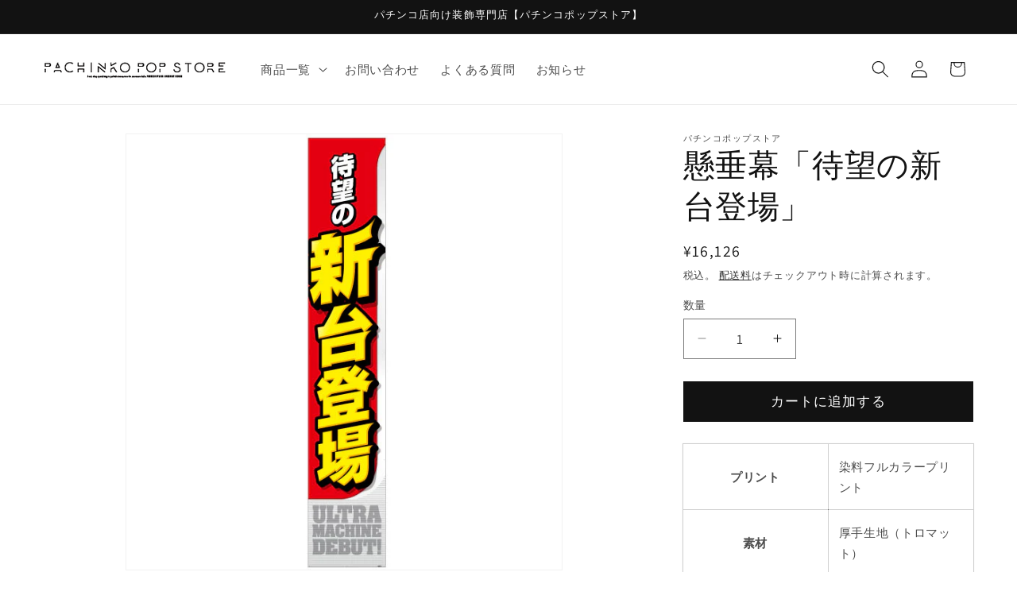

--- FILE ---
content_type: text/html; charset=utf-8
request_url: https://pachinko.pop-store.jp/products/%E6%87%B8%E5%9E%82%E5%B9%95-%E5%BE%85%E6%9C%9B%E3%81%AE%E6%96%B0%E5%8F%B0%E7%99%BB%E5%A0%B4
body_size: 25347
content:
<!doctype html>
<html class="js" lang="ja">
  <head><!--Content in content_for_header -->
<!--LayoutHub-Embed--><link rel="stylesheet" type="text/css" href="data:text/css;base64," media="all">
<!--LH--><!--/LayoutHub-Embed--><meta charset="utf-8">
    <meta http-equiv="X-UA-Compatible" content="IE=edge">
    <meta name="viewport" content="width=device-width,initial-scale=1">
    <meta name="theme-color" content="">
    <link rel="canonical" href="https://pachinko.pop-store.jp/products/%e6%87%b8%e5%9e%82%e5%b9%95-%e5%be%85%e6%9c%9b%e3%81%ae%e6%96%b0%e5%8f%b0%e7%99%bb%e5%a0%b4"><link rel="icon" type="image/png" href="//pachinko.pop-store.jp/cdn/shop/files/popstorelogofabicon_f6269651-cc00-480e-abaf-ba943209ab44.png?crop=center&height=32&v=1674179042&width=32"><link rel="preconnect" href="https://fonts.shopifycdn.com" crossorigin><title>
      懸垂幕「待望の新台登場」
 &ndash; パチンコポップストア</title>

    
      <meta name="description" content="パチンコホール装飾のことならパチンコポップストアにおかませ！懸垂幕だけでなく店内装飾、イベント、折込チラシ等ご相談ください。既製品以外にも、オリジナルデザインの制作も承っておりますのでお問い合わせください。">
    
    
    <!-- Google Tag Manager -->
    <script>(function(w,d,s,l,i){w[l]=w[l]||[];w[l].push({'gtm.start':
    new Date().getTime(),event:'gtm.js'});var f=d.getElementsByTagName(s)[0],
    j=d.createElement(s),dl=l!='dataLayer'?'&l='+l:'';j.async=true;j.src=
    'https://www.googletagmanager.com/gtm.js?id='+i+dl;f.parentNode.insertBefore(j,f);
    })(window,document,'script','dataLayer','GTM-MNWV68G');</script>
    <!-- End Google Tag Manager -->
    
    

<meta property="og:site_name" content="パチンコポップストア">
<meta property="og:url" content="https://pachinko.pop-store.jp/products/%e6%87%b8%e5%9e%82%e5%b9%95-%e5%be%85%e6%9c%9b%e3%81%ae%e6%96%b0%e5%8f%b0%e7%99%bb%e5%a0%b4">
<meta property="og:title" content="懸垂幕「待望の新台登場」">
<meta property="og:type" content="product">
<meta property="og:description" content="パチンコホール装飾のことならパチンコポップストアにおかませ！懸垂幕だけでなく店内装飾、イベント、折込チラシ等ご相談ください。既製品以外にも、オリジナルデザインの制作も承っておりますのでお問い合わせください。"><meta property="og:image" content="http://pachinko.pop-store.jp/cdn/shop/products/p_193.jpg?v=1663816078">
  <meta property="og:image:secure_url" content="https://pachinko.pop-store.jp/cdn/shop/products/p_193.jpg?v=1663816078">
  <meta property="og:image:width" content="600">
  <meta property="og:image:height" content="600"><meta property="og:price:amount" content="16,126">
  <meta property="og:price:currency" content="JPY"><meta name="twitter:card" content="summary_large_image">
<meta name="twitter:title" content="懸垂幕「待望の新台登場」">
<meta name="twitter:description" content="パチンコホール装飾のことならパチンコポップストアにおかませ！懸垂幕だけでなく店内装飾、イベント、折込チラシ等ご相談ください。既製品以外にも、オリジナルデザインの制作も承っておりますのでお問い合わせください。">


    <script src="//pachinko.pop-store.jp/cdn/shop/t/6/assets/constants.js?v=132983761750457495441732064402" defer="defer"></script>
    <script src="//pachinko.pop-store.jp/cdn/shop/t/6/assets/pubsub.js?v=158357773527763999511732064404" defer="defer"></script>
    <script src="//pachinko.pop-store.jp/cdn/shop/t/6/assets/global.js?v=152862011079830610291732064402" defer="defer"></script>
    <script src="//pachinko.pop-store.jp/cdn/shop/t/6/assets/details-disclosure.js?v=13653116266235556501732064402" defer="defer"></script>
    <script src="//pachinko.pop-store.jp/cdn/shop/t/6/assets/details-modal.js?v=25581673532751508451732064402" defer="defer"></script>
    <script src="//pachinko.pop-store.jp/cdn/shop/t/6/assets/search-form.js?v=133129549252120666541732064404" defer="defer"></script><script src="//pachinko.pop-store.jp/cdn/shop/t/6/assets/animations.js?v=88693664871331136111732064402" defer="defer"></script><script>window.performance && window.performance.mark && window.performance.mark('shopify.content_for_header.start');</script><meta name="google-site-verification" content="01NwvmA10nBZhutd2IGUdVFQVUh-wrd-_uSuxJG3UaQ">
<meta id="shopify-digital-wallet" name="shopify-digital-wallet" content="/59017232484/digital_wallets/dialog">
<meta name="shopify-checkout-api-token" content="1bc41fe8d277aa48bd3b259813f1c93d">
<link rel="alternate" type="application/json+oembed" href="https://pachinko.pop-store.jp/products/%e6%87%b8%e5%9e%82%e5%b9%95-%e5%be%85%e6%9c%9b%e3%81%ae%e6%96%b0%e5%8f%b0%e7%99%bb%e5%a0%b4.oembed">
<script async="async" src="/checkouts/internal/preloads.js?locale=ja-JP"></script>
<script id="apple-pay-shop-capabilities" type="application/json">{"shopId":59017232484,"countryCode":"JP","currencyCode":"JPY","merchantCapabilities":["supports3DS"],"merchantId":"gid:\/\/shopify\/Shop\/59017232484","merchantName":"パチンコポップストア","requiredBillingContactFields":["postalAddress","email","phone"],"requiredShippingContactFields":["postalAddress","email","phone"],"shippingType":"shipping","supportedNetworks":["visa","masterCard","amex","jcb","discover"],"total":{"type":"pending","label":"パチンコポップストア","amount":"1.00"},"shopifyPaymentsEnabled":true,"supportsSubscriptions":true}</script>
<script id="shopify-features" type="application/json">{"accessToken":"1bc41fe8d277aa48bd3b259813f1c93d","betas":["rich-media-storefront-analytics"],"domain":"pachinko.pop-store.jp","predictiveSearch":false,"shopId":59017232484,"locale":"ja"}</script>
<script>var Shopify = Shopify || {};
Shopify.shop = "xn-cck7as4al5azd9bwcxn.myshopify.com";
Shopify.locale = "ja";
Shopify.currency = {"active":"JPY","rate":"1.0"};
Shopify.country = "JP";
Shopify.theme = {"name":"パチンコポップストアの更新されたコピー","id":139953045604,"schema_name":"Dawn","schema_version":"15.2.0","theme_store_id":887,"role":"main"};
Shopify.theme.handle = "null";
Shopify.theme.style = {"id":null,"handle":null};
Shopify.cdnHost = "pachinko.pop-store.jp/cdn";
Shopify.routes = Shopify.routes || {};
Shopify.routes.root = "/";</script>
<script type="module">!function(o){(o.Shopify=o.Shopify||{}).modules=!0}(window);</script>
<script>!function(o){function n(){var o=[];function n(){o.push(Array.prototype.slice.apply(arguments))}return n.q=o,n}var t=o.Shopify=o.Shopify||{};t.loadFeatures=n(),t.autoloadFeatures=n()}(window);</script>
<script id="shop-js-analytics" type="application/json">{"pageType":"product"}</script>
<script defer="defer" async type="module" src="//pachinko.pop-store.jp/cdn/shopifycloud/shop-js/modules/v2/client.init-shop-cart-sync_Cun6Ba8E.ja.esm.js"></script>
<script defer="defer" async type="module" src="//pachinko.pop-store.jp/cdn/shopifycloud/shop-js/modules/v2/chunk.common_DGWubyOB.esm.js"></script>
<script type="module">
  await import("//pachinko.pop-store.jp/cdn/shopifycloud/shop-js/modules/v2/client.init-shop-cart-sync_Cun6Ba8E.ja.esm.js");
await import("//pachinko.pop-store.jp/cdn/shopifycloud/shop-js/modules/v2/chunk.common_DGWubyOB.esm.js");

  window.Shopify.SignInWithShop?.initShopCartSync?.({"fedCMEnabled":true,"windoidEnabled":true});

</script>
<script>(function() {
  var isLoaded = false;
  function asyncLoad() {
    if (isLoaded) return;
    isLoaded = true;
    var urls = ["\/\/www.powr.io\/powr.js?powr-token=xn-cck7as4al5azd9bwcxn.myshopify.com\u0026external-type=shopify\u0026shop=xn-cck7as4al5azd9bwcxn.myshopify.com","https:\/\/app.layouthub.com\/shopify\/layouthub.js?shop=xn-cck7as4al5azd9bwcxn.myshopify.com","https:\/\/tools.luckyorange.com\/core\/lo.js?site-id=062b04f8\u0026shop=xn-cck7as4al5azd9bwcxn.myshopify.com","https:\/\/api-na1.hubapi.com\/scriptloader\/v1\/21405376.js?shop=xn-cck7as4al5azd9bwcxn.myshopify.com"];
    for (var i = 0; i < urls.length; i++) {
      var s = document.createElement('script');
      s.type = 'text/javascript';
      s.async = true;
      s.src = urls[i];
      var x = document.getElementsByTagName('script')[0];
      x.parentNode.insertBefore(s, x);
    }
  };
  if(window.attachEvent) {
    window.attachEvent('onload', asyncLoad);
  } else {
    window.addEventListener('load', asyncLoad, false);
  }
})();</script>
<script id="__st">var __st={"a":59017232484,"offset":32400,"reqid":"801bdcad-28a6-4942-b77a-f1dacb150c99-1768693088","pageurl":"pachinko.pop-store.jp\/products\/%E6%87%B8%E5%9E%82%E5%B9%95-%E5%BE%85%E6%9C%9B%E3%81%AE%E6%96%B0%E5%8F%B0%E7%99%BB%E5%A0%B4","u":"786068124592","p":"product","rtyp":"product","rid":6967347871844};</script>
<script>window.ShopifyPaypalV4VisibilityTracking = true;</script>
<script id="captcha-bootstrap">!function(){'use strict';const t='contact',e='account',n='new_comment',o=[[t,t],['blogs',n],['comments',n],[t,'customer']],c=[[e,'customer_login'],[e,'guest_login'],[e,'recover_customer_password'],[e,'create_customer']],r=t=>t.map((([t,e])=>`form[action*='/${t}']:not([data-nocaptcha='true']) input[name='form_type'][value='${e}']`)).join(','),a=t=>()=>t?[...document.querySelectorAll(t)].map((t=>t.form)):[];function s(){const t=[...o],e=r(t);return a(e)}const i='password',u='form_key',d=['recaptcha-v3-token','g-recaptcha-response','h-captcha-response',i],f=()=>{try{return window.sessionStorage}catch{return}},m='__shopify_v',_=t=>t.elements[u];function p(t,e,n=!1){try{const o=window.sessionStorage,c=JSON.parse(o.getItem(e)),{data:r}=function(t){const{data:e,action:n}=t;return t[m]||n?{data:e,action:n}:{data:t,action:n}}(c);for(const[e,n]of Object.entries(r))t.elements[e]&&(t.elements[e].value=n);n&&o.removeItem(e)}catch(o){console.error('form repopulation failed',{error:o})}}const l='form_type',E='cptcha';function T(t){t.dataset[E]=!0}const w=window,h=w.document,L='Shopify',v='ce_forms',y='captcha';let A=!1;((t,e)=>{const n=(g='f06e6c50-85a8-45c8-87d0-21a2b65856fe',I='https://cdn.shopify.com/shopifycloud/storefront-forms-hcaptcha/ce_storefront_forms_captcha_hcaptcha.v1.5.2.iife.js',D={infoText:'hCaptchaによる保護',privacyText:'プライバシー',termsText:'利用規約'},(t,e,n)=>{const o=w[L][v],c=o.bindForm;if(c)return c(t,g,e,D).then(n);var r;o.q.push([[t,g,e,D],n]),r=I,A||(h.body.append(Object.assign(h.createElement('script'),{id:'captcha-provider',async:!0,src:r})),A=!0)});var g,I,D;w[L]=w[L]||{},w[L][v]=w[L][v]||{},w[L][v].q=[],w[L][y]=w[L][y]||{},w[L][y].protect=function(t,e){n(t,void 0,e),T(t)},Object.freeze(w[L][y]),function(t,e,n,w,h,L){const[v,y,A,g]=function(t,e,n){const i=e?o:[],u=t?c:[],d=[...i,...u],f=r(d),m=r(i),_=r(d.filter((([t,e])=>n.includes(e))));return[a(f),a(m),a(_),s()]}(w,h,L),I=t=>{const e=t.target;return e instanceof HTMLFormElement?e:e&&e.form},D=t=>v().includes(t);t.addEventListener('submit',(t=>{const e=I(t);if(!e)return;const n=D(e)&&!e.dataset.hcaptchaBound&&!e.dataset.recaptchaBound,o=_(e),c=g().includes(e)&&(!o||!o.value);(n||c)&&t.preventDefault(),c&&!n&&(function(t){try{if(!f())return;!function(t){const e=f();if(!e)return;const n=_(t);if(!n)return;const o=n.value;o&&e.removeItem(o)}(t);const e=Array.from(Array(32),(()=>Math.random().toString(36)[2])).join('');!function(t,e){_(t)||t.append(Object.assign(document.createElement('input'),{type:'hidden',name:u})),t.elements[u].value=e}(t,e),function(t,e){const n=f();if(!n)return;const o=[...t.querySelectorAll(`input[type='${i}']`)].map((({name:t})=>t)),c=[...d,...o],r={};for(const[a,s]of new FormData(t).entries())c.includes(a)||(r[a]=s);n.setItem(e,JSON.stringify({[m]:1,action:t.action,data:r}))}(t,e)}catch(e){console.error('failed to persist form',e)}}(e),e.submit())}));const S=(t,e)=>{t&&!t.dataset[E]&&(n(t,e.some((e=>e===t))),T(t))};for(const o of['focusin','change'])t.addEventListener(o,(t=>{const e=I(t);D(e)&&S(e,y())}));const B=e.get('form_key'),M=e.get(l),P=B&&M;t.addEventListener('DOMContentLoaded',(()=>{const t=y();if(P)for(const e of t)e.elements[l].value===M&&p(e,B);[...new Set([...A(),...v().filter((t=>'true'===t.dataset.shopifyCaptcha))])].forEach((e=>S(e,t)))}))}(h,new URLSearchParams(w.location.search),n,t,e,['guest_login'])})(!0,!0)}();</script>
<script integrity="sha256-4kQ18oKyAcykRKYeNunJcIwy7WH5gtpwJnB7kiuLZ1E=" data-source-attribution="shopify.loadfeatures" defer="defer" src="//pachinko.pop-store.jp/cdn/shopifycloud/storefront/assets/storefront/load_feature-a0a9edcb.js" crossorigin="anonymous"></script>
<script data-source-attribution="shopify.dynamic_checkout.dynamic.init">var Shopify=Shopify||{};Shopify.PaymentButton=Shopify.PaymentButton||{isStorefrontPortableWallets:!0,init:function(){window.Shopify.PaymentButton.init=function(){};var t=document.createElement("script");t.src="https://pachinko.pop-store.jp/cdn/shopifycloud/portable-wallets/latest/portable-wallets.ja.js",t.type="module",document.head.appendChild(t)}};
</script>
<script data-source-attribution="shopify.dynamic_checkout.buyer_consent">
  function portableWalletsHideBuyerConsent(e){var t=document.getElementById("shopify-buyer-consent"),n=document.getElementById("shopify-subscription-policy-button");t&&n&&(t.classList.add("hidden"),t.setAttribute("aria-hidden","true"),n.removeEventListener("click",e))}function portableWalletsShowBuyerConsent(e){var t=document.getElementById("shopify-buyer-consent"),n=document.getElementById("shopify-subscription-policy-button");t&&n&&(t.classList.remove("hidden"),t.removeAttribute("aria-hidden"),n.addEventListener("click",e))}window.Shopify?.PaymentButton&&(window.Shopify.PaymentButton.hideBuyerConsent=portableWalletsHideBuyerConsent,window.Shopify.PaymentButton.showBuyerConsent=portableWalletsShowBuyerConsent);
</script>
<script data-source-attribution="shopify.dynamic_checkout.cart.bootstrap">document.addEventListener("DOMContentLoaded",(function(){function t(){return document.querySelector("shopify-accelerated-checkout-cart, shopify-accelerated-checkout")}if(t())Shopify.PaymentButton.init();else{new MutationObserver((function(e,n){t()&&(Shopify.PaymentButton.init(),n.disconnect())})).observe(document.body,{childList:!0,subtree:!0})}}));
</script>
<link id="shopify-accelerated-checkout-styles" rel="stylesheet" media="screen" href="https://pachinko.pop-store.jp/cdn/shopifycloud/portable-wallets/latest/accelerated-checkout-backwards-compat.css" crossorigin="anonymous">
<style id="shopify-accelerated-checkout-cart">
        #shopify-buyer-consent {
  margin-top: 1em;
  display: inline-block;
  width: 100%;
}

#shopify-buyer-consent.hidden {
  display: none;
}

#shopify-subscription-policy-button {
  background: none;
  border: none;
  padding: 0;
  text-decoration: underline;
  font-size: inherit;
  cursor: pointer;
}

#shopify-subscription-policy-button::before {
  box-shadow: none;
}

      </style>
<script id="sections-script" data-sections="header" defer="defer" src="//pachinko.pop-store.jp/cdn/shop/t/6/compiled_assets/scripts.js?v=1168"></script>
<script>window.performance && window.performance.mark && window.performance.mark('shopify.content_for_header.end');</script>


    <style data-shopify>
      @font-face {
  font-family: Assistant;
  font-weight: 400;
  font-style: normal;
  font-display: swap;
  src: url("//pachinko.pop-store.jp/cdn/fonts/assistant/assistant_n4.9120912a469cad1cc292572851508ca49d12e768.woff2") format("woff2"),
       url("//pachinko.pop-store.jp/cdn/fonts/assistant/assistant_n4.6e9875ce64e0fefcd3f4446b7ec9036b3ddd2985.woff") format("woff");
}

      @font-face {
  font-family: Assistant;
  font-weight: 700;
  font-style: normal;
  font-display: swap;
  src: url("//pachinko.pop-store.jp/cdn/fonts/assistant/assistant_n7.bf44452348ec8b8efa3aa3068825305886b1c83c.woff2") format("woff2"),
       url("//pachinko.pop-store.jp/cdn/fonts/assistant/assistant_n7.0c887fee83f6b3bda822f1150b912c72da0f7b64.woff") format("woff");
}

      
      
      @font-face {
  font-family: Assistant;
  font-weight: 400;
  font-style: normal;
  font-display: swap;
  src: url("//pachinko.pop-store.jp/cdn/fonts/assistant/assistant_n4.9120912a469cad1cc292572851508ca49d12e768.woff2") format("woff2"),
       url("//pachinko.pop-store.jp/cdn/fonts/assistant/assistant_n4.6e9875ce64e0fefcd3f4446b7ec9036b3ddd2985.woff") format("woff");
}


      
        :root,
        .color-scheme-1 {
          --color-background: 255,255,255;
        
          --gradient-background: #ffffff;
        

        

        --color-foreground: 18,18,18;
        --color-background-contrast: 191,191,191;
        --color-shadow: 18,18,18;
        --color-button: 18,18,18;
        --color-button-text: 255,255,255;
        --color-secondary-button: 255,255,255;
        --color-secondary-button-text: 18,18,18;
        --color-link: 18,18,18;
        --color-badge-foreground: 18,18,18;
        --color-badge-background: 255,255,255;
        --color-badge-border: 18,18,18;
        --payment-terms-background-color: rgb(255 255 255);
      }
      
        
        .color-scheme-2 {
          --color-background: 243,243,243;
        
          --gradient-background: #f3f3f3;
        

        

        --color-foreground: 18,18,18;
        --color-background-contrast: 179,179,179;
        --color-shadow: 18,18,18;
        --color-button: 18,18,18;
        --color-button-text: 243,243,243;
        --color-secondary-button: 243,243,243;
        --color-secondary-button-text: 18,18,18;
        --color-link: 18,18,18;
        --color-badge-foreground: 18,18,18;
        --color-badge-background: 243,243,243;
        --color-badge-border: 18,18,18;
        --payment-terms-background-color: rgb(243 243 243);
      }
      
        
        .color-scheme-3 {
          --color-background: 36,40,51;
        
          --gradient-background: #242833;
        

        

        --color-foreground: 255,255,255;
        --color-background-contrast: 47,52,66;
        --color-shadow: 18,18,18;
        --color-button: 255,255,255;
        --color-button-text: 0,0,0;
        --color-secondary-button: 36,40,51;
        --color-secondary-button-text: 255,255,255;
        --color-link: 255,255,255;
        --color-badge-foreground: 255,255,255;
        --color-badge-background: 36,40,51;
        --color-badge-border: 255,255,255;
        --payment-terms-background-color: rgb(36 40 51);
      }
      
        
        .color-scheme-4 {
          --color-background: 18,18,18;
        
          --gradient-background: #121212;
        

        

        --color-foreground: 255,255,255;
        --color-background-contrast: 146,146,146;
        --color-shadow: 18,18,18;
        --color-button: 255,255,255;
        --color-button-text: 18,18,18;
        --color-secondary-button: 18,18,18;
        --color-secondary-button-text: 255,255,255;
        --color-link: 255,255,255;
        --color-badge-foreground: 255,255,255;
        --color-badge-background: 18,18,18;
        --color-badge-border: 255,255,255;
        --payment-terms-background-color: rgb(18 18 18);
      }
      
        
        .color-scheme-5 {
          --color-background: 51,79,180;
        
          --gradient-background: #334fb4;
        

        

        --color-foreground: 255,255,255;
        --color-background-contrast: 23,35,81;
        --color-shadow: 18,18,18;
        --color-button: 255,255,255;
        --color-button-text: 51,79,180;
        --color-secondary-button: 51,79,180;
        --color-secondary-button-text: 255,255,255;
        --color-link: 255,255,255;
        --color-badge-foreground: 255,255,255;
        --color-badge-background: 51,79,180;
        --color-badge-border: 255,255,255;
        --payment-terms-background-color: rgb(51 79 180);
      }
      

      body, .color-scheme-1, .color-scheme-2, .color-scheme-3, .color-scheme-4, .color-scheme-5 {
        color: rgba(var(--color-foreground), 0.75);
        background-color: rgb(var(--color-background));
      }

      :root {
        --font-body-family: Assistant, sans-serif;
        --font-body-style: normal;
        --font-body-weight: 400;
        --font-body-weight-bold: 700;

        --font-heading-family: Assistant, sans-serif;
        --font-heading-style: normal;
        --font-heading-weight: 400;

        --font-body-scale: 1.1;
        --font-heading-scale: 0.9090909090909091;

        --media-padding: px;
        --media-border-opacity: 0.05;
        --media-border-width: 1px;
        --media-radius: 0px;
        --media-shadow-opacity: 0.0;
        --media-shadow-horizontal-offset: 0px;
        --media-shadow-vertical-offset: 4px;
        --media-shadow-blur-radius: 5px;
        --media-shadow-visible: 0;

        --page-width: 120rem;
        --page-width-margin: 0rem;

        --product-card-image-padding: 0.0rem;
        --product-card-corner-radius: 0.0rem;
        --product-card-text-alignment: left;
        --product-card-border-width: 0.0rem;
        --product-card-border-opacity: 0.1;
        --product-card-shadow-opacity: 0.0;
        --product-card-shadow-visible: 0;
        --product-card-shadow-horizontal-offset: 0.0rem;
        --product-card-shadow-vertical-offset: 0.4rem;
        --product-card-shadow-blur-radius: 0.5rem;

        --collection-card-image-padding: 0.0rem;
        --collection-card-corner-radius: 0.0rem;
        --collection-card-text-alignment: left;
        --collection-card-border-width: 0.0rem;
        --collection-card-border-opacity: 0.0;
        --collection-card-shadow-opacity: 0.1;
        --collection-card-shadow-visible: 1;
        --collection-card-shadow-horizontal-offset: 0.0rem;
        --collection-card-shadow-vertical-offset: 0.0rem;
        --collection-card-shadow-blur-radius: 0.0rem;

        --blog-card-image-padding: 0.0rem;
        --blog-card-corner-radius: 0.0rem;
        --blog-card-text-alignment: left;
        --blog-card-border-width: 0.0rem;
        --blog-card-border-opacity: 0.0;
        --blog-card-shadow-opacity: 0.1;
        --blog-card-shadow-visible: 1;
        --blog-card-shadow-horizontal-offset: 0.0rem;
        --blog-card-shadow-vertical-offset: 0.0rem;
        --blog-card-shadow-blur-radius: 0.0rem;

        --badge-corner-radius: 4.0rem;

        --popup-border-width: 1px;
        --popup-border-opacity: 0.1;
        --popup-corner-radius: 0px;
        --popup-shadow-opacity: 0.0;
        --popup-shadow-horizontal-offset: 0px;
        --popup-shadow-vertical-offset: 4px;
        --popup-shadow-blur-radius: 5px;

        --drawer-border-width: 1px;
        --drawer-border-opacity: 0.1;
        --drawer-shadow-opacity: 0.0;
        --drawer-shadow-horizontal-offset: 0px;
        --drawer-shadow-vertical-offset: 4px;
        --drawer-shadow-blur-radius: 5px;

        --spacing-sections-desktop: 0px;
        --spacing-sections-mobile: 0px;

        --grid-desktop-vertical-spacing: 8px;
        --grid-desktop-horizontal-spacing: 8px;
        --grid-mobile-vertical-spacing: 4px;
        --grid-mobile-horizontal-spacing: 4px;

        --text-boxes-border-opacity: 0.1;
        --text-boxes-border-width: 0px;
        --text-boxes-radius: 0px;
        --text-boxes-shadow-opacity: 0.0;
        --text-boxes-shadow-visible: 0;
        --text-boxes-shadow-horizontal-offset: 0px;
        --text-boxes-shadow-vertical-offset: 4px;
        --text-boxes-shadow-blur-radius: 5px;

        --buttons-radius: 0px;
        --buttons-radius-outset: 0px;
        --buttons-border-width: 1px;
        --buttons-border-opacity: 1.0;
        --buttons-shadow-opacity: 0.0;
        --buttons-shadow-visible: 0;
        --buttons-shadow-horizontal-offset: 0px;
        --buttons-shadow-vertical-offset: 4px;
        --buttons-shadow-blur-radius: 5px;
        --buttons-border-offset: 0px;

        --inputs-radius: 0px;
        --inputs-border-width: 1px;
        --inputs-border-opacity: 0.55;
        --inputs-shadow-opacity: 0.0;
        --inputs-shadow-horizontal-offset: 0px;
        --inputs-margin-offset: 0px;
        --inputs-shadow-vertical-offset: 4px;
        --inputs-shadow-blur-radius: 5px;
        --inputs-radius-outset: 0px;

        --variant-pills-radius: 40px;
        --variant-pills-border-width: 1px;
        --variant-pills-border-opacity: 0.55;
        --variant-pills-shadow-opacity: 0.0;
        --variant-pills-shadow-horizontal-offset: 0px;
        --variant-pills-shadow-vertical-offset: 4px;
        --variant-pills-shadow-blur-radius: 5px;
      }

      *,
      *::before,
      *::after {
        box-sizing: inherit;
      }

      html {
        box-sizing: border-box;
        font-size: calc(var(--font-body-scale) * 62.5%);
        height: 100%;
      }

      body {
        display: grid;
        grid-template-rows: auto auto 1fr auto;
        grid-template-columns: 100%;
        min-height: 100%;
        margin: 0;
        font-size: 1.5rem;
        letter-spacing: 0.06rem;
        line-height: calc(1 + 0.8 / var(--font-body-scale));
        font-family: var(--font-body-family);
        font-style: var(--font-body-style);
        font-weight: var(--font-body-weight);
      }

      @media screen and (min-width: 750px) {
        body {
          font-size: 1.6rem;
        }
      }
    </style>

    <link href="//pachinko.pop-store.jp/cdn/shop/t/6/assets/base.css?v=159841507637079171801732064402" rel="stylesheet" type="text/css" media="all" />
    <link rel="stylesheet" href="//pachinko.pop-store.jp/cdn/shop/t/6/assets/component-cart-items.css?v=123238115697927560811732064402" media="print" onload="this.media='all'">
      <link rel="preload" as="font" href="//pachinko.pop-store.jp/cdn/fonts/assistant/assistant_n4.9120912a469cad1cc292572851508ca49d12e768.woff2" type="font/woff2" crossorigin>
      

      <link rel="preload" as="font" href="//pachinko.pop-store.jp/cdn/fonts/assistant/assistant_n4.9120912a469cad1cc292572851508ca49d12e768.woff2" type="font/woff2" crossorigin>
      
<link
        rel="stylesheet"
        href="//pachinko.pop-store.jp/cdn/shop/t/6/assets/component-predictive-search.css?v=118923337488134913561732064402"
        media="print"
        onload="this.media='all'"
      ><script>
      if (Shopify.designMode) {
        document.documentElement.classList.add('shopify-design-mode');
      }
    </script>
  <link href="https://monorail-edge.shopifysvc.com" rel="dns-prefetch">
<script>(function(){if ("sendBeacon" in navigator && "performance" in window) {try {var session_token_from_headers = performance.getEntriesByType('navigation')[0].serverTiming.find(x => x.name == '_s').description;} catch {var session_token_from_headers = undefined;}var session_cookie_matches = document.cookie.match(/_shopify_s=([^;]*)/);var session_token_from_cookie = session_cookie_matches && session_cookie_matches.length === 2 ? session_cookie_matches[1] : "";var session_token = session_token_from_headers || session_token_from_cookie || "";function handle_abandonment_event(e) {var entries = performance.getEntries().filter(function(entry) {return /monorail-edge.shopifysvc.com/.test(entry.name);});if (!window.abandonment_tracked && entries.length === 0) {window.abandonment_tracked = true;var currentMs = Date.now();var navigation_start = performance.timing.navigationStart;var payload = {shop_id: 59017232484,url: window.location.href,navigation_start,duration: currentMs - navigation_start,session_token,page_type: "product"};window.navigator.sendBeacon("https://monorail-edge.shopifysvc.com/v1/produce", JSON.stringify({schema_id: "online_store_buyer_site_abandonment/1.1",payload: payload,metadata: {event_created_at_ms: currentMs,event_sent_at_ms: currentMs}}));}}window.addEventListener('pagehide', handle_abandonment_event);}}());</script>
<script id="web-pixels-manager-setup">(function e(e,d,r,n,o){if(void 0===o&&(o={}),!Boolean(null===(a=null===(i=window.Shopify)||void 0===i?void 0:i.analytics)||void 0===a?void 0:a.replayQueue)){var i,a;window.Shopify=window.Shopify||{};var t=window.Shopify;t.analytics=t.analytics||{};var s=t.analytics;s.replayQueue=[],s.publish=function(e,d,r){return s.replayQueue.push([e,d,r]),!0};try{self.performance.mark("wpm:start")}catch(e){}var l=function(){var e={modern:/Edge?\/(1{2}[4-9]|1[2-9]\d|[2-9]\d{2}|\d{4,})\.\d+(\.\d+|)|Firefox\/(1{2}[4-9]|1[2-9]\d|[2-9]\d{2}|\d{4,})\.\d+(\.\d+|)|Chrom(ium|e)\/(9{2}|\d{3,})\.\d+(\.\d+|)|(Maci|X1{2}).+ Version\/(15\.\d+|(1[6-9]|[2-9]\d|\d{3,})\.\d+)([,.]\d+|)( \(\w+\)|)( Mobile\/\w+|) Safari\/|Chrome.+OPR\/(9{2}|\d{3,})\.\d+\.\d+|(CPU[ +]OS|iPhone[ +]OS|CPU[ +]iPhone|CPU IPhone OS|CPU iPad OS)[ +]+(15[._]\d+|(1[6-9]|[2-9]\d|\d{3,})[._]\d+)([._]\d+|)|Android:?[ /-](13[3-9]|1[4-9]\d|[2-9]\d{2}|\d{4,})(\.\d+|)(\.\d+|)|Android.+Firefox\/(13[5-9]|1[4-9]\d|[2-9]\d{2}|\d{4,})\.\d+(\.\d+|)|Android.+Chrom(ium|e)\/(13[3-9]|1[4-9]\d|[2-9]\d{2}|\d{4,})\.\d+(\.\d+|)|SamsungBrowser\/([2-9]\d|\d{3,})\.\d+/,legacy:/Edge?\/(1[6-9]|[2-9]\d|\d{3,})\.\d+(\.\d+|)|Firefox\/(5[4-9]|[6-9]\d|\d{3,})\.\d+(\.\d+|)|Chrom(ium|e)\/(5[1-9]|[6-9]\d|\d{3,})\.\d+(\.\d+|)([\d.]+$|.*Safari\/(?![\d.]+ Edge\/[\d.]+$))|(Maci|X1{2}).+ Version\/(10\.\d+|(1[1-9]|[2-9]\d|\d{3,})\.\d+)([,.]\d+|)( \(\w+\)|)( Mobile\/\w+|) Safari\/|Chrome.+OPR\/(3[89]|[4-9]\d|\d{3,})\.\d+\.\d+|(CPU[ +]OS|iPhone[ +]OS|CPU[ +]iPhone|CPU IPhone OS|CPU iPad OS)[ +]+(10[._]\d+|(1[1-9]|[2-9]\d|\d{3,})[._]\d+)([._]\d+|)|Android:?[ /-](13[3-9]|1[4-9]\d|[2-9]\d{2}|\d{4,})(\.\d+|)(\.\d+|)|Mobile Safari.+OPR\/([89]\d|\d{3,})\.\d+\.\d+|Android.+Firefox\/(13[5-9]|1[4-9]\d|[2-9]\d{2}|\d{4,})\.\d+(\.\d+|)|Android.+Chrom(ium|e)\/(13[3-9]|1[4-9]\d|[2-9]\d{2}|\d{4,})\.\d+(\.\d+|)|Android.+(UC? ?Browser|UCWEB|U3)[ /]?(15\.([5-9]|\d{2,})|(1[6-9]|[2-9]\d|\d{3,})\.\d+)\.\d+|SamsungBrowser\/(5\.\d+|([6-9]|\d{2,})\.\d+)|Android.+MQ{2}Browser\/(14(\.(9|\d{2,})|)|(1[5-9]|[2-9]\d|\d{3,})(\.\d+|))(\.\d+|)|K[Aa][Ii]OS\/(3\.\d+|([4-9]|\d{2,})\.\d+)(\.\d+|)/},d=e.modern,r=e.legacy,n=navigator.userAgent;return n.match(d)?"modern":n.match(r)?"legacy":"unknown"}(),u="modern"===l?"modern":"legacy",c=(null!=n?n:{modern:"",legacy:""})[u],f=function(e){return[e.baseUrl,"/wpm","/b",e.hashVersion,"modern"===e.buildTarget?"m":"l",".js"].join("")}({baseUrl:d,hashVersion:r,buildTarget:u}),m=function(e){var d=e.version,r=e.bundleTarget,n=e.surface,o=e.pageUrl,i=e.monorailEndpoint;return{emit:function(e){var a=e.status,t=e.errorMsg,s=(new Date).getTime(),l=JSON.stringify({metadata:{event_sent_at_ms:s},events:[{schema_id:"web_pixels_manager_load/3.1",payload:{version:d,bundle_target:r,page_url:o,status:a,surface:n,error_msg:t},metadata:{event_created_at_ms:s}}]});if(!i)return console&&console.warn&&console.warn("[Web Pixels Manager] No Monorail endpoint provided, skipping logging."),!1;try{return self.navigator.sendBeacon.bind(self.navigator)(i,l)}catch(e){}var u=new XMLHttpRequest;try{return u.open("POST",i,!0),u.setRequestHeader("Content-Type","text/plain"),u.send(l),!0}catch(e){return console&&console.warn&&console.warn("[Web Pixels Manager] Got an unhandled error while logging to Monorail."),!1}}}}({version:r,bundleTarget:l,surface:e.surface,pageUrl:self.location.href,monorailEndpoint:e.monorailEndpoint});try{o.browserTarget=l,function(e){var d=e.src,r=e.async,n=void 0===r||r,o=e.onload,i=e.onerror,a=e.sri,t=e.scriptDataAttributes,s=void 0===t?{}:t,l=document.createElement("script"),u=document.querySelector("head"),c=document.querySelector("body");if(l.async=n,l.src=d,a&&(l.integrity=a,l.crossOrigin="anonymous"),s)for(var f in s)if(Object.prototype.hasOwnProperty.call(s,f))try{l.dataset[f]=s[f]}catch(e){}if(o&&l.addEventListener("load",o),i&&l.addEventListener("error",i),u)u.appendChild(l);else{if(!c)throw new Error("Did not find a head or body element to append the script");c.appendChild(l)}}({src:f,async:!0,onload:function(){if(!function(){var e,d;return Boolean(null===(d=null===(e=window.Shopify)||void 0===e?void 0:e.analytics)||void 0===d?void 0:d.initialized)}()){var d=window.webPixelsManager.init(e)||void 0;if(d){var r=window.Shopify.analytics;r.replayQueue.forEach((function(e){var r=e[0],n=e[1],o=e[2];d.publishCustomEvent(r,n,o)})),r.replayQueue=[],r.publish=d.publishCustomEvent,r.visitor=d.visitor,r.initialized=!0}}},onerror:function(){return m.emit({status:"failed",errorMsg:"".concat(f," has failed to load")})},sri:function(e){var d=/^sha384-[A-Za-z0-9+/=]+$/;return"string"==typeof e&&d.test(e)}(c)?c:"",scriptDataAttributes:o}),m.emit({status:"loading"})}catch(e){m.emit({status:"failed",errorMsg:(null==e?void 0:e.message)||"Unknown error"})}}})({shopId: 59017232484,storefrontBaseUrl: "https://pachinko.pop-store.jp",extensionsBaseUrl: "https://extensions.shopifycdn.com/cdn/shopifycloud/web-pixels-manager",monorailEndpoint: "https://monorail-edge.shopifysvc.com/unstable/produce_batch",surface: "storefront-renderer",enabledBetaFlags: ["2dca8a86"],webPixelsConfigList: [{"id":"1090355300","configuration":"{\"accountID\":\"xn-cck7as4al5azd9bwcxn\"}","eventPayloadVersion":"v1","runtimeContext":"STRICT","scriptVersion":"1d4c781273105676f6b02a329648437f","type":"APP","apiClientId":32196493313,"privacyPurposes":["ANALYTICS","MARKETING","SALE_OF_DATA"],"dataSharingAdjustments":{"protectedCustomerApprovalScopes":["read_customer_address","read_customer_email","read_customer_name","read_customer_personal_data","read_customer_phone"]}},{"id":"466616420","configuration":"{\"config\":\"{\\\"pixel_id\\\":\\\"G-P187BM7DHZ\\\",\\\"target_country\\\":\\\"JP\\\",\\\"gtag_events\\\":[{\\\"type\\\":\\\"begin_checkout\\\",\\\"action_label\\\":\\\"G-P187BM7DHZ\\\"},{\\\"type\\\":\\\"search\\\",\\\"action_label\\\":\\\"G-P187BM7DHZ\\\"},{\\\"type\\\":\\\"view_item\\\",\\\"action_label\\\":[\\\"G-P187BM7DHZ\\\",\\\"MC-EWWM9081LB\\\"]},{\\\"type\\\":\\\"purchase\\\",\\\"action_label\\\":[\\\"G-P187BM7DHZ\\\",\\\"MC-EWWM9081LB\\\"]},{\\\"type\\\":\\\"page_view\\\",\\\"action_label\\\":[\\\"G-P187BM7DHZ\\\",\\\"MC-EWWM9081LB\\\"]},{\\\"type\\\":\\\"add_payment_info\\\",\\\"action_label\\\":\\\"G-P187BM7DHZ\\\"},{\\\"type\\\":\\\"add_to_cart\\\",\\\"action_label\\\":\\\"G-P187BM7DHZ\\\"}],\\\"enable_monitoring_mode\\\":false}\"}","eventPayloadVersion":"v1","runtimeContext":"OPEN","scriptVersion":"b2a88bafab3e21179ed38636efcd8a93","type":"APP","apiClientId":1780363,"privacyPurposes":[],"dataSharingAdjustments":{"protectedCustomerApprovalScopes":["read_customer_address","read_customer_email","read_customer_name","read_customer_personal_data","read_customer_phone"]}},{"id":"491620","configuration":"{\"siteId\":\"062b04f8\",\"environment\":\"production\"}","eventPayloadVersion":"v1","runtimeContext":"STRICT","scriptVersion":"c66f5762e80601f1bfc6799b894f5761","type":"APP","apiClientId":187969,"privacyPurposes":["ANALYTICS","MARKETING","SALE_OF_DATA"],"dataSharingAdjustments":{"protectedCustomerApprovalScopes":[]}},{"id":"shopify-app-pixel","configuration":"{}","eventPayloadVersion":"v1","runtimeContext":"STRICT","scriptVersion":"0450","apiClientId":"shopify-pixel","type":"APP","privacyPurposes":["ANALYTICS","MARKETING"]},{"id":"shopify-custom-pixel","eventPayloadVersion":"v1","runtimeContext":"LAX","scriptVersion":"0450","apiClientId":"shopify-pixel","type":"CUSTOM","privacyPurposes":["ANALYTICS","MARKETING"]}],isMerchantRequest: false,initData: {"shop":{"name":"パチンコポップストア","paymentSettings":{"currencyCode":"JPY"},"myshopifyDomain":"xn-cck7as4al5azd9bwcxn.myshopify.com","countryCode":"JP","storefrontUrl":"https:\/\/pachinko.pop-store.jp"},"customer":null,"cart":null,"checkout":null,"productVariants":[{"price":{"amount":16126.0,"currencyCode":"JPY"},"product":{"title":"懸垂幕「待望の新台登場」","vendor":"パチンコポップストア","id":"6967347871844","untranslatedTitle":"懸垂幕「待望の新台登場」","url":"\/products\/%E6%87%B8%E5%9E%82%E5%B9%95-%E5%BE%85%E6%9C%9B%E3%81%AE%E6%96%B0%E5%8F%B0%E7%99%BB%E5%A0%B4","type":"幕"},"id":"40690562826340","image":{"src":"\/\/pachinko.pop-store.jp\/cdn\/shop\/products\/p_193.jpg?v=1663816078"},"sku":"P-193","title":"Default Title","untranslatedTitle":"Default Title"}],"purchasingCompany":null},},"https://pachinko.pop-store.jp/cdn","fcfee988w5aeb613cpc8e4bc33m6693e112",{"modern":"","legacy":""},{"shopId":"59017232484","storefrontBaseUrl":"https:\/\/pachinko.pop-store.jp","extensionBaseUrl":"https:\/\/extensions.shopifycdn.com\/cdn\/shopifycloud\/web-pixels-manager","surface":"storefront-renderer","enabledBetaFlags":"[\"2dca8a86\"]","isMerchantRequest":"false","hashVersion":"fcfee988w5aeb613cpc8e4bc33m6693e112","publish":"custom","events":"[[\"page_viewed\",{}],[\"product_viewed\",{\"productVariant\":{\"price\":{\"amount\":16126.0,\"currencyCode\":\"JPY\"},\"product\":{\"title\":\"懸垂幕「待望の新台登場」\",\"vendor\":\"パチンコポップストア\",\"id\":\"6967347871844\",\"untranslatedTitle\":\"懸垂幕「待望の新台登場」\",\"url\":\"\/products\/%E6%87%B8%E5%9E%82%E5%B9%95-%E5%BE%85%E6%9C%9B%E3%81%AE%E6%96%B0%E5%8F%B0%E7%99%BB%E5%A0%B4\",\"type\":\"幕\"},\"id\":\"40690562826340\",\"image\":{\"src\":\"\/\/pachinko.pop-store.jp\/cdn\/shop\/products\/p_193.jpg?v=1663816078\"},\"sku\":\"P-193\",\"title\":\"Default Title\",\"untranslatedTitle\":\"Default Title\"}}]]"});</script><script>
  window.ShopifyAnalytics = window.ShopifyAnalytics || {};
  window.ShopifyAnalytics.meta = window.ShopifyAnalytics.meta || {};
  window.ShopifyAnalytics.meta.currency = 'JPY';
  var meta = {"product":{"id":6967347871844,"gid":"gid:\/\/shopify\/Product\/6967347871844","vendor":"パチンコポップストア","type":"幕","handle":"懸垂幕-待望の新台登場","variants":[{"id":40690562826340,"price":1612600,"name":"懸垂幕「待望の新台登場」","public_title":null,"sku":"P-193"}],"remote":false},"page":{"pageType":"product","resourceType":"product","resourceId":6967347871844,"requestId":"801bdcad-28a6-4942-b77a-f1dacb150c99-1768693088"}};
  for (var attr in meta) {
    window.ShopifyAnalytics.meta[attr] = meta[attr];
  }
</script>
<script class="analytics">
  (function () {
    var customDocumentWrite = function(content) {
      var jquery = null;

      if (window.jQuery) {
        jquery = window.jQuery;
      } else if (window.Checkout && window.Checkout.$) {
        jquery = window.Checkout.$;
      }

      if (jquery) {
        jquery('body').append(content);
      }
    };

    var hasLoggedConversion = function(token) {
      if (token) {
        return document.cookie.indexOf('loggedConversion=' + token) !== -1;
      }
      return false;
    }

    var setCookieIfConversion = function(token) {
      if (token) {
        var twoMonthsFromNow = new Date(Date.now());
        twoMonthsFromNow.setMonth(twoMonthsFromNow.getMonth() + 2);

        document.cookie = 'loggedConversion=' + token + '; expires=' + twoMonthsFromNow;
      }
    }

    var trekkie = window.ShopifyAnalytics.lib = window.trekkie = window.trekkie || [];
    if (trekkie.integrations) {
      return;
    }
    trekkie.methods = [
      'identify',
      'page',
      'ready',
      'track',
      'trackForm',
      'trackLink'
    ];
    trekkie.factory = function(method) {
      return function() {
        var args = Array.prototype.slice.call(arguments);
        args.unshift(method);
        trekkie.push(args);
        return trekkie;
      };
    };
    for (var i = 0; i < trekkie.methods.length; i++) {
      var key = trekkie.methods[i];
      trekkie[key] = trekkie.factory(key);
    }
    trekkie.load = function(config) {
      trekkie.config = config || {};
      trekkie.config.initialDocumentCookie = document.cookie;
      var first = document.getElementsByTagName('script')[0];
      var script = document.createElement('script');
      script.type = 'text/javascript';
      script.onerror = function(e) {
        var scriptFallback = document.createElement('script');
        scriptFallback.type = 'text/javascript';
        scriptFallback.onerror = function(error) {
                var Monorail = {
      produce: function produce(monorailDomain, schemaId, payload) {
        var currentMs = new Date().getTime();
        var event = {
          schema_id: schemaId,
          payload: payload,
          metadata: {
            event_created_at_ms: currentMs,
            event_sent_at_ms: currentMs
          }
        };
        return Monorail.sendRequest("https://" + monorailDomain + "/v1/produce", JSON.stringify(event));
      },
      sendRequest: function sendRequest(endpointUrl, payload) {
        // Try the sendBeacon API
        if (window && window.navigator && typeof window.navigator.sendBeacon === 'function' && typeof window.Blob === 'function' && !Monorail.isIos12()) {
          var blobData = new window.Blob([payload], {
            type: 'text/plain'
          });

          if (window.navigator.sendBeacon(endpointUrl, blobData)) {
            return true;
          } // sendBeacon was not successful

        } // XHR beacon

        var xhr = new XMLHttpRequest();

        try {
          xhr.open('POST', endpointUrl);
          xhr.setRequestHeader('Content-Type', 'text/plain');
          xhr.send(payload);
        } catch (e) {
          console.log(e);
        }

        return false;
      },
      isIos12: function isIos12() {
        return window.navigator.userAgent.lastIndexOf('iPhone; CPU iPhone OS 12_') !== -1 || window.navigator.userAgent.lastIndexOf('iPad; CPU OS 12_') !== -1;
      }
    };
    Monorail.produce('monorail-edge.shopifysvc.com',
      'trekkie_storefront_load_errors/1.1',
      {shop_id: 59017232484,
      theme_id: 139953045604,
      app_name: "storefront",
      context_url: window.location.href,
      source_url: "//pachinko.pop-store.jp/cdn/s/trekkie.storefront.cd680fe47e6c39ca5d5df5f0a32d569bc48c0f27.min.js"});

        };
        scriptFallback.async = true;
        scriptFallback.src = '//pachinko.pop-store.jp/cdn/s/trekkie.storefront.cd680fe47e6c39ca5d5df5f0a32d569bc48c0f27.min.js';
        first.parentNode.insertBefore(scriptFallback, first);
      };
      script.async = true;
      script.src = '//pachinko.pop-store.jp/cdn/s/trekkie.storefront.cd680fe47e6c39ca5d5df5f0a32d569bc48c0f27.min.js';
      first.parentNode.insertBefore(script, first);
    };
    trekkie.load(
      {"Trekkie":{"appName":"storefront","development":false,"defaultAttributes":{"shopId":59017232484,"isMerchantRequest":null,"themeId":139953045604,"themeCityHash":"7091380519171392127","contentLanguage":"ja","currency":"JPY","eventMetadataId":"ef7b00f1-6db0-4b0f-9420-8064bd88d8d7"},"isServerSideCookieWritingEnabled":true,"monorailRegion":"shop_domain","enabledBetaFlags":["65f19447"]},"Session Attribution":{},"S2S":{"facebookCapiEnabled":false,"source":"trekkie-storefront-renderer","apiClientId":580111}}
    );

    var loaded = false;
    trekkie.ready(function() {
      if (loaded) return;
      loaded = true;

      window.ShopifyAnalytics.lib = window.trekkie;

      var originalDocumentWrite = document.write;
      document.write = customDocumentWrite;
      try { window.ShopifyAnalytics.merchantGoogleAnalytics.call(this); } catch(error) {};
      document.write = originalDocumentWrite;

      window.ShopifyAnalytics.lib.page(null,{"pageType":"product","resourceType":"product","resourceId":6967347871844,"requestId":"801bdcad-28a6-4942-b77a-f1dacb150c99-1768693088","shopifyEmitted":true});

      var match = window.location.pathname.match(/checkouts\/(.+)\/(thank_you|post_purchase)/)
      var token = match? match[1]: undefined;
      if (!hasLoggedConversion(token)) {
        setCookieIfConversion(token);
        window.ShopifyAnalytics.lib.track("Viewed Product",{"currency":"JPY","variantId":40690562826340,"productId":6967347871844,"productGid":"gid:\/\/shopify\/Product\/6967347871844","name":"懸垂幕「待望の新台登場」","price":"16126","sku":"P-193","brand":"パチンコポップストア","variant":null,"category":"幕","nonInteraction":true,"remote":false},undefined,undefined,{"shopifyEmitted":true});
      window.ShopifyAnalytics.lib.track("monorail:\/\/trekkie_storefront_viewed_product\/1.1",{"currency":"JPY","variantId":40690562826340,"productId":6967347871844,"productGid":"gid:\/\/shopify\/Product\/6967347871844","name":"懸垂幕「待望の新台登場」","price":"16126","sku":"P-193","brand":"パチンコポップストア","variant":null,"category":"幕","nonInteraction":true,"remote":false,"referer":"https:\/\/pachinko.pop-store.jp\/products\/%E6%87%B8%E5%9E%82%E5%B9%95-%E5%BE%85%E6%9C%9B%E3%81%AE%E6%96%B0%E5%8F%B0%E7%99%BB%E5%A0%B4"});
      }
    });


        var eventsListenerScript = document.createElement('script');
        eventsListenerScript.async = true;
        eventsListenerScript.src = "//pachinko.pop-store.jp/cdn/shopifycloud/storefront/assets/shop_events_listener-3da45d37.js";
        document.getElementsByTagName('head')[0].appendChild(eventsListenerScript);

})();</script>
<script
  defer
  src="https://pachinko.pop-store.jp/cdn/shopifycloud/perf-kit/shopify-perf-kit-3.0.4.min.js"
  data-application="storefront-renderer"
  data-shop-id="59017232484"
  data-render-region="gcp-us-central1"
  data-page-type="product"
  data-theme-instance-id="139953045604"
  data-theme-name="Dawn"
  data-theme-version="15.2.0"
  data-monorail-region="shop_domain"
  data-resource-timing-sampling-rate="10"
  data-shs="true"
  data-shs-beacon="true"
  data-shs-export-with-fetch="true"
  data-shs-logs-sample-rate="1"
  data-shs-beacon-endpoint="https://pachinko.pop-store.jp/api/collect"
></script>
</head>

  <body class="gradient animate--hover-default">
  <!-- Google Tag Manager (noscript) -->
  <noscript><iframe src="https://www.googletagmanager.com/ns.html?id=GTM-MNWV68G"
  height="0" width="0" style="display:none;visibility:hidden"></iframe></noscript>
  <!-- End Google Tag Manager (noscript) -->
    <a class="skip-to-content-link button visually-hidden" href="#MainContent">
      コンテンツに進む
    </a><!-- BEGIN sections: header-group -->
<div id="shopify-section-sections--17933410074724__announcement-bar" class="shopify-section shopify-section-group-header-group announcement-bar-section"><link href="//pachinko.pop-store.jp/cdn/shop/t/6/assets/component-slideshow.css?v=17933591812325749411732064402" rel="stylesheet" type="text/css" media="all" />
<link href="//pachinko.pop-store.jp/cdn/shop/t/6/assets/component-slider.css?v=14039311878856620671732064402" rel="stylesheet" type="text/css" media="all" />


<div
  class="utility-bar color-scheme-4 gradient utility-bar--bottom-border"
  
>
  <div class="page-width utility-bar__grid"><div
        class="announcement-bar"
        role="region"
        aria-label="告知"
        
      ><p class="announcement-bar__message h5">
            <span>パチンコ店向け装飾専門店【パチンコポップストア】</span></p></div><div class="localization-wrapper">
</div>
  </div>
</div>


</div><div id="shopify-section-sections--17933410074724__header" class="shopify-section shopify-section-group-header-group section-header"><link rel="stylesheet" href="//pachinko.pop-store.jp/cdn/shop/t/6/assets/component-list-menu.css?v=151968516119678728991732064402" media="print" onload="this.media='all'">
<link rel="stylesheet" href="//pachinko.pop-store.jp/cdn/shop/t/6/assets/component-search.css?v=165164710990765432851732064402" media="print" onload="this.media='all'">
<link rel="stylesheet" href="//pachinko.pop-store.jp/cdn/shop/t/6/assets/component-menu-drawer.css?v=147478906057189667651732064402" media="print" onload="this.media='all'">
<link rel="stylesheet" href="//pachinko.pop-store.jp/cdn/shop/t/6/assets/component-cart-notification.css?v=54116361853792938221732064402" media="print" onload="this.media='all'"><link rel="stylesheet" href="//pachinko.pop-store.jp/cdn/shop/t/6/assets/component-price.css?v=70172745017360139101732064402" media="print" onload="this.media='all'"><style>
  header-drawer {
    justify-self: start;
    margin-left: -1.2rem;
  }@media screen and (min-width: 990px) {
      header-drawer {
        display: none;
      }
    }.menu-drawer-container {
    display: flex;
  }

  .list-menu {
    list-style: none;
    padding: 0;
    margin: 0;
  }

  .list-menu--inline {
    display: inline-flex;
    flex-wrap: wrap;
  }

  summary.list-menu__item {
    padding-right: 2.7rem;
  }

  .list-menu__item {
    display: flex;
    align-items: center;
    line-height: calc(1 + 0.3 / var(--font-body-scale));
  }

  .list-menu__item--link {
    text-decoration: none;
    padding-bottom: 1rem;
    padding-top: 1rem;
    line-height: calc(1 + 0.8 / var(--font-body-scale));
  }

  @media screen and (min-width: 750px) {
    .list-menu__item--link {
      padding-bottom: 0.5rem;
      padding-top: 0.5rem;
    }
  }
</style><style data-shopify>.header {
    padding: 10px 3rem 10px 3rem;
  }

  .section-header {
    position: sticky; /* This is for fixing a Safari z-index issue. PR #2147 */
    margin-bottom: 0px;
  }

  @media screen and (min-width: 750px) {
    .section-header {
      margin-bottom: 0px;
    }
  }

  @media screen and (min-width: 990px) {
    .header {
      padding-top: 20px;
      padding-bottom: 20px;
    }
  }</style><script src="//pachinko.pop-store.jp/cdn/shop/t/6/assets/cart-notification.js?v=133508293167896966491732064402" defer="defer"></script><sticky-header data-sticky-type="on-scroll-up" class="header-wrapper color-scheme-1 gradient header-wrapper--border-bottom"><header class="header header--middle-left header--mobile-center page-width header--has-menu header--has-account">

<header-drawer data-breakpoint="tablet">
  <details id="Details-menu-drawer-container" class="menu-drawer-container">
    <summary
      class="header__icon header__icon--menu header__icon--summary link focus-inset"
      aria-label="メニュー"
    >
      <span><svg xmlns="http://www.w3.org/2000/svg" fill="none" class="icon icon-hamburger" viewBox="0 0 18 16"><path fill="currentColor" d="M1 .5a.5.5 0 1 0 0 1h15.71a.5.5 0 0 0 0-1zM.5 8a.5.5 0 0 1 .5-.5h15.71a.5.5 0 0 1 0 1H1A.5.5 0 0 1 .5 8m0 7a.5.5 0 0 1 .5-.5h15.71a.5.5 0 0 1 0 1H1a.5.5 0 0 1-.5-.5"/></svg>
<svg xmlns="http://www.w3.org/2000/svg" fill="none" class="icon icon-close" viewBox="0 0 18 17"><path fill="currentColor" d="M.865 15.978a.5.5 0 0 0 .707.707l7.433-7.431 7.579 7.282a.501.501 0 0 0 .846-.37.5.5 0 0 0-.153-.351L9.712 8.546l7.417-7.416a.5.5 0 1 0-.707-.708L8.991 7.853 1.413.573a.5.5 0 1 0-.693.72l7.563 7.268z"/></svg>
</span>
    </summary>
    <div id="menu-drawer" class="gradient menu-drawer motion-reduce color-scheme-1">
      <div class="menu-drawer__inner-container">
        <div class="menu-drawer__navigation-container">
          <nav class="menu-drawer__navigation">
            <ul class="menu-drawer__menu has-submenu list-menu" role="list"><li><details id="Details-menu-drawer-menu-item-1">
                      <summary
                        id="HeaderDrawer-商品一覧"
                        class="menu-drawer__menu-item list-menu__item link link--text focus-inset"
                      >
                        商品一覧
                        <span class="svg-wrapper"><svg xmlns="http://www.w3.org/2000/svg" fill="none" class="icon icon-arrow" viewBox="0 0 14 10"><path fill="currentColor" fill-rule="evenodd" d="M8.537.808a.5.5 0 0 1 .817-.162l4 4a.5.5 0 0 1 0 .708l-4 4a.5.5 0 1 1-.708-.708L11.793 5.5H1a.5.5 0 0 1 0-1h10.793L8.646 1.354a.5.5 0 0 1-.109-.546" clip-rule="evenodd"/></svg>
</span>
                        <span class="svg-wrapper"><svg class="icon icon-caret" viewBox="0 0 10 6"><path fill="currentColor" fill-rule="evenodd" d="M9.354.646a.5.5 0 0 0-.708 0L5 4.293 1.354.646a.5.5 0 0 0-.708.708l4 4a.5.5 0 0 0 .708 0l4-4a.5.5 0 0 0 0-.708" clip-rule="evenodd"/></svg>
</span>
                      </summary>
                      <div
                        id="link-商品一覧"
                        class="menu-drawer__submenu has-submenu gradient motion-reduce"
                        tabindex="-1"
                      >
                        <div class="menu-drawer__inner-submenu">
                          <button class="menu-drawer__close-button link link--text focus-inset" aria-expanded="true">
                            <span class="svg-wrapper"><svg xmlns="http://www.w3.org/2000/svg" fill="none" class="icon icon-arrow" viewBox="0 0 14 10"><path fill="currentColor" fill-rule="evenodd" d="M8.537.808a.5.5 0 0 1 .817-.162l4 4a.5.5 0 0 1 0 .708l-4 4a.5.5 0 1 1-.708-.708L11.793 5.5H1a.5.5 0 0 1 0-1h10.793L8.646 1.354a.5.5 0 0 1-.109-.546" clip-rule="evenodd"/></svg>
</span>
                            商品一覧
                          </button>
                          <ul class="menu-drawer__menu list-menu" role="list" tabindex="-1"><li><a
                                    id="HeaderDrawer-商品一覧-のぼり"
                                    href="/collections/banner-flag"
                                    class="menu-drawer__menu-item link link--text list-menu__item focus-inset"
                                    
                                  >
                                    のぼり
                                  </a></li><li><a
                                    id="HeaderDrawer-商品一覧-チェアカバー"
                                    href="/collections/chair-cover"
                                    class="menu-drawer__menu-item link link--text list-menu__item focus-inset"
                                    
                                  >
                                    チェアカバー
                                  </a></li><li><a
                                    id="HeaderDrawer-商品一覧-フラッグ"
                                    href="/collections/%E3%83%95%E3%83%A9%E3%83%83%E3%82%B0-1"
                                    class="menu-drawer__menu-item link link--text list-menu__item focus-inset"
                                    
                                  >
                                    フラッグ
                                  </a></li><li><a
                                    id="HeaderDrawer-商品一覧-幕"
                                    href="/collections/%E5%B9%95-1"
                                    class="menu-drawer__menu-item link link--text list-menu__item focus-inset"
                                    
                                  >
                                    幕
                                  </a></li><li><a
                                    id="HeaderDrawer-商品一覧-島上装飾"
                                    href="/collections/island-decoration"
                                    class="menu-drawer__menu-item link link--text list-menu__item focus-inset"
                                    
                                  >
                                    島上装飾
                                  </a></li><li><a
                                    id="HeaderDrawer-商品一覧-床置き装飾"
                                    href="/collections/floor-standing-decoration"
                                    class="menu-drawer__menu-item link link--text list-menu__item focus-inset"
                                    
                                  >
                                    床置き装飾
                                  </a></li><li><a
                                    id="HeaderDrawer-商品一覧-キャラクターグッズ"
                                    href="/collections/%E3%82%AD%E3%83%A3%E3%83%A9%E3%82%AF%E3%82%BF%E3%83%BC%E3%82%B0%E3%83%83%E3%82%BA-1"
                                    class="menu-drawer__menu-item link link--text list-menu__item focus-inset"
                                    
                                  >
                                    キャラクターグッズ
                                  </a></li><li><a
                                    id="HeaderDrawer-商品一覧-サイネージ動画"
                                    href="/collections/signage-video"
                                    class="menu-drawer__menu-item link link--text list-menu__item focus-inset"
                                    
                                  >
                                    サイネージ動画
                                  </a></li><li><a
                                    id="HeaderDrawer-商品一覧-その他の商品"
                                    href="https://pachinko.pop-store.jp/collections/others"
                                    class="menu-drawer__menu-item link link--text list-menu__item focus-inset"
                                    
                                  >
                                    その他の商品
                                  </a></li></ul>
                        </div>
                      </div>
                    </details></li><li><a
                      id="HeaderDrawer-お問い合わせ"
                      href="/pages/contact"
                      class="menu-drawer__menu-item list-menu__item link link--text focus-inset"
                      
                    >
                      お問い合わせ
                    </a></li><li><a
                      id="HeaderDrawer-よくある質問"
                      href="/pages/%E3%82%88%E3%81%8F%E3%81%82%E3%82%8B%E8%B3%AA%E5%95%8F"
                      class="menu-drawer__menu-item list-menu__item link link--text focus-inset"
                      
                    >
                      よくある質問
                    </a></li><li><a
                      id="HeaderDrawer-お知らせ"
                      href="/blogs/news"
                      class="menu-drawer__menu-item list-menu__item link link--text focus-inset"
                      
                    >
                      お知らせ
                    </a></li></ul>
          </nav>
          <div class="menu-drawer__utility-links"><a
                href="https://shopify.com/59017232484/account?locale=ja&region_country=JP"
                class="menu-drawer__account link focus-inset h5 medium-hide large-up-hide"
                rel="nofollow"
              ><account-icon><span class="svg-wrapper"><svg xmlns="http://www.w3.org/2000/svg" fill="none" class="icon icon-account" viewBox="0 0 18 19"><path fill="currentColor" fill-rule="evenodd" d="M6 4.5a3 3 0 1 1 6 0 3 3 0 0 1-6 0m3-4a4 4 0 1 0 0 8 4 4 0 0 0 0-8m5.58 12.15c1.12.82 1.83 2.24 1.91 4.85H1.51c.08-2.6.79-4.03 1.9-4.85C4.66 11.75 6.5 11.5 9 11.5s4.35.26 5.58 1.15M9 10.5c-2.5 0-4.65.24-6.17 1.35C1.27 12.98.5 14.93.5 18v.5h17V18c0-3.07-.77-5.02-2.33-6.15-1.52-1.1-3.67-1.35-6.17-1.35" clip-rule="evenodd"/></svg>
</span></account-icon>ログイン</a><div class="menu-drawer__localization header-localization">
</div><ul class="list list-social list-unstyled" role="list"></ul>
          </div>
        </div>
      </div>
    </div>
  </details>
</header-drawer>
<a href="/" class="header__heading-link link link--text focus-inset"><div class="header__heading-logo-wrapper">
                
                <img src="//pachinko.pop-store.jp/cdn/shop/files/POP_STORE_logo.png?v=1676247505&amp;width=600" alt="パチンコポップストア ヘッダーバナー画像" srcset="//pachinko.pop-store.jp/cdn/shop/files/POP_STORE_logo.png?v=1676247505&amp;width=230 230w, //pachinko.pop-store.jp/cdn/shop/files/POP_STORE_logo.png?v=1676247505&amp;width=345 345w, //pachinko.pop-store.jp/cdn/shop/files/POP_STORE_logo.png?v=1676247505&amp;width=460 460w" width="230" height="27.49003984063745" loading="eager" class="header__heading-logo motion-reduce" sizes="(max-width: 460px) 50vw, 230px">
              </div></a>

<nav class="header__inline-menu">
  <ul class="list-menu list-menu--inline" role="list"><li><header-menu>
            <details id="Details-HeaderMenu-1">
              <summary
                id="HeaderMenu-商品一覧"
                class="header__menu-item list-menu__item link focus-inset"
              >
                <span
                >商品一覧</span><svg class="icon icon-caret" viewBox="0 0 10 6"><path fill="currentColor" fill-rule="evenodd" d="M9.354.646a.5.5 0 0 0-.708 0L5 4.293 1.354.646a.5.5 0 0 0-.708.708l4 4a.5.5 0 0 0 .708 0l4-4a.5.5 0 0 0 0-.708" clip-rule="evenodd"/></svg>
</summary>
              <ul
                id="HeaderMenu-MenuList-1"
                class="header__submenu list-menu list-menu--disclosure color-scheme-1 gradient caption-large motion-reduce global-settings-popup"
                role="list"
                tabindex="-1"
              ><li><a
                        id="HeaderMenu-商品一覧-のぼり"
                        href="/collections/banner-flag"
                        class="header__menu-item list-menu__item link link--text focus-inset caption-large"
                        
                      >
                        のぼり
                      </a></li><li><a
                        id="HeaderMenu-商品一覧-チェアカバー"
                        href="/collections/chair-cover"
                        class="header__menu-item list-menu__item link link--text focus-inset caption-large"
                        
                      >
                        チェアカバー
                      </a></li><li><a
                        id="HeaderMenu-商品一覧-フラッグ"
                        href="/collections/%E3%83%95%E3%83%A9%E3%83%83%E3%82%B0-1"
                        class="header__menu-item list-menu__item link link--text focus-inset caption-large"
                        
                      >
                        フラッグ
                      </a></li><li><a
                        id="HeaderMenu-商品一覧-幕"
                        href="/collections/%E5%B9%95-1"
                        class="header__menu-item list-menu__item link link--text focus-inset caption-large"
                        
                      >
                        幕
                      </a></li><li><a
                        id="HeaderMenu-商品一覧-島上装飾"
                        href="/collections/island-decoration"
                        class="header__menu-item list-menu__item link link--text focus-inset caption-large"
                        
                      >
                        島上装飾
                      </a></li><li><a
                        id="HeaderMenu-商品一覧-床置き装飾"
                        href="/collections/floor-standing-decoration"
                        class="header__menu-item list-menu__item link link--text focus-inset caption-large"
                        
                      >
                        床置き装飾
                      </a></li><li><a
                        id="HeaderMenu-商品一覧-キャラクターグッズ"
                        href="/collections/%E3%82%AD%E3%83%A3%E3%83%A9%E3%82%AF%E3%82%BF%E3%83%BC%E3%82%B0%E3%83%83%E3%82%BA-1"
                        class="header__menu-item list-menu__item link link--text focus-inset caption-large"
                        
                      >
                        キャラクターグッズ
                      </a></li><li><a
                        id="HeaderMenu-商品一覧-サイネージ動画"
                        href="/collections/signage-video"
                        class="header__menu-item list-menu__item link link--text focus-inset caption-large"
                        
                      >
                        サイネージ動画
                      </a></li><li><a
                        id="HeaderMenu-商品一覧-その他の商品"
                        href="https://pachinko.pop-store.jp/collections/others"
                        class="header__menu-item list-menu__item link link--text focus-inset caption-large"
                        
                      >
                        その他の商品
                      </a></li></ul>
            </details>
          </header-menu></li><li><a
            id="HeaderMenu-お問い合わせ"
            href="/pages/contact"
            class="header__menu-item list-menu__item link link--text focus-inset"
            
          >
            <span
            >お問い合わせ</span>
          </a></li><li><a
            id="HeaderMenu-よくある質問"
            href="/pages/%E3%82%88%E3%81%8F%E3%81%82%E3%82%8B%E8%B3%AA%E5%95%8F"
            class="header__menu-item list-menu__item link link--text focus-inset"
            
          >
            <span
            >よくある質問</span>
          </a></li><li><a
            id="HeaderMenu-お知らせ"
            href="/blogs/news"
            class="header__menu-item list-menu__item link link--text focus-inset"
            
          >
            <span
            >お知らせ</span>
          </a></li></ul>
</nav>

<div class="header__icons">
      <div class="desktop-localization-wrapper">
</div>
      

<details-modal class="header__search">
  <details>
    <summary
      class="header__icon header__icon--search header__icon--summary link focus-inset modal__toggle"
      aria-haspopup="dialog"
      aria-label="検索"
    >
      <span>
        <span class="svg-wrapper"><svg fill="none" class="icon icon-search" viewBox="0 0 18 19"><path fill="currentColor" fill-rule="evenodd" d="M11.03 11.68A5.784 5.784 0 1 1 2.85 3.5a5.784 5.784 0 0 1 8.18 8.18m.26 1.12a6.78 6.78 0 1 1 .72-.7l5.4 5.4a.5.5 0 1 1-.71.7z" clip-rule="evenodd"/></svg>
</span>
        <span class="svg-wrapper header__icon-close"><svg xmlns="http://www.w3.org/2000/svg" fill="none" class="icon icon-close" viewBox="0 0 18 17"><path fill="currentColor" d="M.865 15.978a.5.5 0 0 0 .707.707l7.433-7.431 7.579 7.282a.501.501 0 0 0 .846-.37.5.5 0 0 0-.153-.351L9.712 8.546l7.417-7.416a.5.5 0 1 0-.707-.708L8.991 7.853 1.413.573a.5.5 0 1 0-.693.72l7.563 7.268z"/></svg>
</span>
      </span>
    </summary>
    <div
      class="search-modal modal__content gradient"
      role="dialog"
      aria-modal="true"
      aria-label="検索"
    >
      <div class="modal-overlay"></div>
      <div
        class="search-modal__content search-modal__content-bottom"
        tabindex="-1"
      ><predictive-search class="search-modal__form" data-loading-text="読み込み中…"><form action="/search" method="get" role="search" class="search search-modal__form">
          <div class="field">
            <input
              class="search__input field__input"
              id="Search-In-Modal"
              type="search"
              name="q"
              value=""
              placeholder="検索"role="combobox"
                aria-expanded="false"
                aria-owns="predictive-search-results"
                aria-controls="predictive-search-results"
                aria-haspopup="listbox"
                aria-autocomplete="list"
                autocorrect="off"
                autocomplete="off"
                autocapitalize="off"
                spellcheck="false">
            <label class="field__label" for="Search-In-Modal">検索</label>
            <input type="hidden" name="options[prefix]" value="last">
            <button
              type="reset"
              class="reset__button field__button hidden"
              aria-label="検索ワードをクリアする"
            >
              <span class="svg-wrapper"><svg fill="none" stroke="currentColor" class="icon icon-close" viewBox="0 0 18 18"><circle cx="9" cy="9" r="8.5" stroke-opacity=".2"/><path stroke-linecap="round" stroke-linejoin="round" d="M11.83 11.83 6.172 6.17M6.229 11.885l5.544-5.77"/></svg>
</span>
            </button>
            <button class="search__button field__button" aria-label="検索">
              <span class="svg-wrapper"><svg fill="none" class="icon icon-search" viewBox="0 0 18 19"><path fill="currentColor" fill-rule="evenodd" d="M11.03 11.68A5.784 5.784 0 1 1 2.85 3.5a5.784 5.784 0 0 1 8.18 8.18m.26 1.12a6.78 6.78 0 1 1 .72-.7l5.4 5.4a.5.5 0 1 1-.71.7z" clip-rule="evenodd"/></svg>
</span>
            </button>
          </div><div class="predictive-search predictive-search--header" tabindex="-1" data-predictive-search>

<div class="predictive-search__loading-state">
  <svg xmlns="http://www.w3.org/2000/svg" class="spinner" viewBox="0 0 66 66"><circle stroke-width="6" cx="33" cy="33" r="30" fill="none" class="path"/></svg>

</div>
</div>

            <span class="predictive-search-status visually-hidden" role="status" aria-hidden="true"></span></form></predictive-search><button
          type="button"
          class="search-modal__close-button modal__close-button link link--text focus-inset"
          aria-label="閉じる"
        >
          <span class="svg-wrapper"><svg xmlns="http://www.w3.org/2000/svg" fill="none" class="icon icon-close" viewBox="0 0 18 17"><path fill="currentColor" d="M.865 15.978a.5.5 0 0 0 .707.707l7.433-7.431 7.579 7.282a.501.501 0 0 0 .846-.37.5.5 0 0 0-.153-.351L9.712 8.546l7.417-7.416a.5.5 0 1 0-.707-.708L8.991 7.853 1.413.573a.5.5 0 1 0-.693.72l7.563 7.268z"/></svg>
</span>
        </button>
      </div>
    </div>
  </details>
</details-modal>

<a
          href="https://shopify.com/59017232484/account?locale=ja&region_country=JP"
          class="header__icon header__icon--account link focus-inset small-hide"
          rel="nofollow"
        ><account-icon><span class="svg-wrapper"><svg xmlns="http://www.w3.org/2000/svg" fill="none" class="icon icon-account" viewBox="0 0 18 19"><path fill="currentColor" fill-rule="evenodd" d="M6 4.5a3 3 0 1 1 6 0 3 3 0 0 1-6 0m3-4a4 4 0 1 0 0 8 4 4 0 0 0 0-8m5.58 12.15c1.12.82 1.83 2.24 1.91 4.85H1.51c.08-2.6.79-4.03 1.9-4.85C4.66 11.75 6.5 11.5 9 11.5s4.35.26 5.58 1.15M9 10.5c-2.5 0-4.65.24-6.17 1.35C1.27 12.98.5 14.93.5 18v.5h17V18c0-3.07-.77-5.02-2.33-6.15-1.52-1.1-3.67-1.35-6.17-1.35" clip-rule="evenodd"/></svg>
</span></account-icon><span class="visually-hidden">ログイン</span>
        </a><a href="/cart" class="header__icon header__icon--cart link focus-inset" id="cart-icon-bubble">
          
            <span class="svg-wrapper"><svg xmlns="http://www.w3.org/2000/svg" fill="none" class="icon icon-cart-empty" viewBox="0 0 40 40"><path fill="currentColor" fill-rule="evenodd" d="M15.75 11.8h-3.16l-.77 11.6a5 5 0 0 0 4.99 5.34h7.38a5 5 0 0 0 4.99-5.33L28.4 11.8zm0 1h-2.22l-.71 10.67a4 4 0 0 0 3.99 4.27h7.38a4 4 0 0 0 4-4.27l-.72-10.67h-2.22v.63a4.75 4.75 0 1 1-9.5 0zm8.5 0h-7.5v.63a3.75 3.75 0 1 0 7.5 0z"/></svg>
</span>
          
        <span class="visually-hidden">カート</span></a>
    </div>
  </header>
</sticky-header>

<cart-notification>
  <div class="cart-notification-wrapper page-width">
    <div
      id="cart-notification"
      class="cart-notification focus-inset color-scheme-1 gradient"
      aria-modal="true"
      aria-label="カートにアイテムが追加されました"
      role="dialog"
      tabindex="-1"
    >
      <div class="cart-notification__header">
        <h2 class="cart-notification__heading caption-large text-body"><svg xmlns="http://www.w3.org/2000/svg" fill="none" class="icon icon-checkmark" viewBox="0 0 12 9"><path fill="currentColor" fill-rule="evenodd" d="M11.35.643a.5.5 0 0 1 .006.707l-6.77 6.886a.5.5 0 0 1-.719-.006L.638 4.845a.5.5 0 1 1 .724-.69l2.872 3.011 6.41-6.517a.5.5 0 0 1 .707-.006z" clip-rule="evenodd"/></svg>
カートにアイテムが追加されました
        </h2>
        <button
          type="button"
          class="cart-notification__close modal__close-button link link--text focus-inset"
          aria-label="閉じる"
        >
          <span class="svg-wrapper"><svg xmlns="http://www.w3.org/2000/svg" fill="none" class="icon icon-close" viewBox="0 0 18 17"><path fill="currentColor" d="M.865 15.978a.5.5 0 0 0 .707.707l7.433-7.431 7.579 7.282a.501.501 0 0 0 .846-.37.5.5 0 0 0-.153-.351L9.712 8.546l7.417-7.416a.5.5 0 1 0-.707-.708L8.991 7.853 1.413.573a.5.5 0 1 0-.693.72l7.563 7.268z"/></svg>
</span>
        </button>
      </div>
      <div id="cart-notification-product" class="cart-notification-product"></div>
      <div class="cart-notification__links">
        <a
          href="/cart"
          id="cart-notification-button"
          class="button button--secondary button--full-width"
        >カートを見る</a>
        <form action="/cart" method="post" id="cart-notification-form">
          <button class="button button--primary button--full-width" name="checkout">
            ご購入手続きへ
          </button>
        </form>
        <button type="button" class="link button-label">買い物を続ける</button>
      </div>
    </div>
  </div>
</cart-notification>
<style data-shopify>
  .cart-notification {
    display: none;
  }
</style>


<script type="application/ld+json">
  {
    "@context": "http://schema.org",
    "@type": "Organization",
    "name": "パチンコポップストア",
    
      "logo": "https:\/\/pachinko.pop-store.jp\/cdn\/shop\/files\/POP_STORE_logo.png?v=1676247505\u0026width=500",
    
    "sameAs": [
      "",
      "",
      "",
      "",
      "",
      "",
      "",
      "",
      ""
    ],
    "url": "https:\/\/pachinko.pop-store.jp"
  }
</script>
</div>
<!-- END sections: header-group -->

    <main id="MainContent" class="content-for-layout focus-none" role="main" tabindex="-1">
      <!--LayoutHub-Workspace-Start--><section id="shopify-section-template--17933409747044__main" class="shopify-section section"><product-info
  id="MainProduct-template--17933409747044__main"
  class="section-template--17933409747044__main-padding gradient color-scheme-1"
  data-section="template--17933409747044__main"
  data-product-id="6967347871844"
  data-update-url="true"
  data-url="/products/%E6%87%B8%E5%9E%82%E5%B9%95-%E5%BE%85%E6%9C%9B%E3%81%AE%E6%96%B0%E5%8F%B0%E7%99%BB%E5%A0%B4"
  
>
  <link href="//pachinko.pop-store.jp/cdn/shop/t/6/assets/section-main-product.css?v=161818056142182136911732064404" rel="stylesheet" type="text/css" media="all" />
  <link href="//pachinko.pop-store.jp/cdn/shop/t/6/assets/component-accordion.css?v=7971072480289620591732064402" rel="stylesheet" type="text/css" media="all" />
  <link href="//pachinko.pop-store.jp/cdn/shop/t/6/assets/component-price.css?v=70172745017360139101732064402" rel="stylesheet" type="text/css" media="all" />
  <link href="//pachinko.pop-store.jp/cdn/shop/t/6/assets/component-slider.css?v=14039311878856620671732064402" rel="stylesheet" type="text/css" media="all" />
  <link href="//pachinko.pop-store.jp/cdn/shop/t/6/assets/component-rating.css?v=179577762467860590411732064402" rel="stylesheet" type="text/css" media="all" />
  <link href="//pachinko.pop-store.jp/cdn/shop/t/6/assets/component-deferred-media.css?v=14096082462203297471732064402" rel="stylesheet" type="text/css" media="all" />

  
<style data-shopify>.section-template--17933409747044__main-padding {
      padding-top: 27px;
      padding-bottom: 9px;
    }

    @media screen and (min-width: 750px) {
      .section-template--17933409747044__main-padding {
        padding-top: 36px;
        padding-bottom: 12px;
      }
    }</style><script src="//pachinko.pop-store.jp/cdn/shop/t/6/assets/product-info.js?v=149160427226008204701732064404" defer="defer"></script>
  <script src="//pachinko.pop-store.jp/cdn/shop/t/6/assets/product-form.js?v=82553749319723712671732064403" defer="defer"></script>

  <div class="page-width">
    <div class="product product--large product--left product--thumbnail_slider product--mobile-show grid grid--1-col grid--2-col-tablet">
      <div class="grid__item product__media-wrapper">
        
<media-gallery
  id="MediaGallery-template--17933409747044__main"
  role="region"
  
    class="product__column-sticky"
  
  aria-label="ギャラリービュー"
  data-desktop-layout="thumbnail_slider"
>
  <div id="GalleryStatus-template--17933409747044__main" class="visually-hidden" role="status"></div>
  <slider-component id="GalleryViewer-template--17933409747044__main" class="slider-mobile-gutter">
    <a class="skip-to-content-link button visually-hidden quick-add-hidden" href="#ProductInfo-template--17933409747044__main">
      商品情報にスキップ
    </a>
    <ul
      id="Slider-Gallery-template--17933409747044__main"
      class="product__media-list contains-media grid grid--peek list-unstyled slider slider--mobile"
      role="list"
    >
<li
            id="Slide-template--17933409747044__main-22201816711268"
            class="product__media-item grid__item slider__slide is-active scroll-trigger animate--fade-in"
            data-media-id="template--17933409747044__main-22201816711268"
          >

<div
  class="product-media-container media-type-image media-fit-contain global-media-settings gradient constrain-height"
  style="--ratio: 1.0; --preview-ratio: 1.0;"
>
  <modal-opener
    class="product__modal-opener product__modal-opener--image"
    data-modal="#ProductModal-template--17933409747044__main"
  >
    <span
      class="product__media-icon motion-reduce quick-add-hidden product__media-icon--lightbox"
      aria-hidden="true"
    >
      
          <span class="svg-wrapper"><svg xmlns="http://www.w3.org/2000/svg" fill="none" class="icon icon-plus" viewBox="0 0 19 19"><path fill="currentColor" fill-rule="evenodd" d="M4.667 7.94a.5.5 0 0 1 .499-.501l5.534-.014a.5.5 0 1 1 .002 1l-5.534.014a.5.5 0 0 1-.5-.5" clip-rule="evenodd"/><path fill="currentColor" fill-rule="evenodd" d="M7.926 4.665a.5.5 0 0 1 .501.498l.014 5.534a.5.5 0 1 1-1 .003l-.014-5.534a.5.5 0 0 1 .499-.501" clip-rule="evenodd"/><path fill="currentColor" fill-rule="evenodd" d="M12.832 3.03a6.931 6.931 0 1 0-9.802 9.802 6.931 6.931 0 0 0 9.802-9.802M2.323 2.323a7.931 7.931 0 0 1 11.296 11.136l4.628 4.628a.5.5 0 0 1-.707.707l-4.662-4.662A7.932 7.932 0 0 1 2.323 2.323" clip-rule="evenodd"/></svg>
</span>
      
    </span>

<div class="loading__spinner hidden">
  <svg xmlns="http://www.w3.org/2000/svg" class="spinner" viewBox="0 0 66 66"><circle stroke-width="6" cx="33" cy="33" r="30" fill="none" class="path"/></svg>

</div>
<div class="product__media media media--transparent">
      <img src="//pachinko.pop-store.jp/cdn/shop/products/p_193.jpg?v=1663816078&amp;width=1946" alt="パチンコ・スロット　懸垂幕「待望の新台登場」" srcset="//pachinko.pop-store.jp/cdn/shop/products/p_193.jpg?v=1663816078&amp;width=246 246w, //pachinko.pop-store.jp/cdn/shop/products/p_193.jpg?v=1663816078&amp;width=493 493w, //pachinko.pop-store.jp/cdn/shop/products/p_193.jpg?v=1663816078&amp;width=600 600w, //pachinko.pop-store.jp/cdn/shop/products/p_193.jpg?v=1663816078&amp;width=713 713w, //pachinko.pop-store.jp/cdn/shop/products/p_193.jpg?v=1663816078&amp;width=823 823w, //pachinko.pop-store.jp/cdn/shop/products/p_193.jpg?v=1663816078&amp;width=990 990w, //pachinko.pop-store.jp/cdn/shop/products/p_193.jpg?v=1663816078&amp;width=1100 1100w, //pachinko.pop-store.jp/cdn/shop/products/p_193.jpg?v=1663816078&amp;width=1206 1206w, //pachinko.pop-store.jp/cdn/shop/products/p_193.jpg?v=1663816078&amp;width=1346 1346w, //pachinko.pop-store.jp/cdn/shop/products/p_193.jpg?v=1663816078&amp;width=1426 1426w, //pachinko.pop-store.jp/cdn/shop/products/p_193.jpg?v=1663816078&amp;width=1646 1646w, //pachinko.pop-store.jp/cdn/shop/products/p_193.jpg?v=1663816078&amp;width=1946 1946w" width="1946" height="1946" class="image-magnify-lightbox" sizes="(min-width: 1200px) 715px, (min-width: 990px) calc(65.0vw - 10rem), (min-width: 750px) calc((100vw - 11.5rem) / 2), calc(100vw / 1 - 4rem)">
    </div>
    <button
      class="product__media-toggle quick-add-hidden product__media-zoom-lightbox"
      type="button"
      aria-haspopup="dialog"
      data-media-id="22201816711268"
    >
      <span class="visually-hidden">
        モーダルでメディア (1) を開く
      </span>
    </button>
  </modal-opener></div>

          </li>
<li
            id="Slide-template--17933409747044__main-22201815236708"
            class="product__media-item grid__item slider__slide scroll-trigger animate--fade-in"
            data-media-id="template--17933409747044__main-22201815236708"
          >

<div
  class="product-media-container media-type-image media-fit-contain global-media-settings gradient constrain-height"
  style="--ratio: 1.937984496124031; --preview-ratio: 1.937984496124031;"
>
  <modal-opener
    class="product__modal-opener product__modal-opener--image"
    data-modal="#ProductModal-template--17933409747044__main"
  >
    <span
      class="product__media-icon motion-reduce quick-add-hidden product__media-icon--lightbox"
      aria-hidden="true"
    >
      
          <span class="svg-wrapper"><svg xmlns="http://www.w3.org/2000/svg" fill="none" class="icon icon-plus" viewBox="0 0 19 19"><path fill="currentColor" fill-rule="evenodd" d="M4.667 7.94a.5.5 0 0 1 .499-.501l5.534-.014a.5.5 0 1 1 .002 1l-5.534.014a.5.5 0 0 1-.5-.5" clip-rule="evenodd"/><path fill="currentColor" fill-rule="evenodd" d="M7.926 4.665a.5.5 0 0 1 .501.498l.014 5.534a.5.5 0 1 1-1 .003l-.014-5.534a.5.5 0 0 1 .499-.501" clip-rule="evenodd"/><path fill="currentColor" fill-rule="evenodd" d="M12.832 3.03a6.931 6.931 0 1 0-9.802 9.802 6.931 6.931 0 0 0 9.802-9.802M2.323 2.323a7.931 7.931 0 0 1 11.296 11.136l4.628 4.628a.5.5 0 0 1-.707.707l-4.662-4.662A7.932 7.932 0 0 1 2.323 2.323" clip-rule="evenodd"/></svg>
</span>
      
    </span>

<div class="loading__spinner hidden">
  <svg xmlns="http://www.w3.org/2000/svg" class="spinner" viewBox="0 0 66 66"><circle stroke-width="6" cx="33" cy="33" r="30" fill="none" class="path"/></svg>

</div>
<div class="product__media media media--transparent">
      <img src="//pachinko.pop-store.jp/cdn/shop/products/kensuimaku_image1_f8fd789e-92fe-4863-889a-4cf258d7eb9e.jpg?v=1663816078&amp;width=1946" alt="パチンコ・スロット　懸垂幕イメージ" srcset="//pachinko.pop-store.jp/cdn/shop/products/kensuimaku_image1_f8fd789e-92fe-4863-889a-4cf258d7eb9e.jpg?v=1663816078&amp;width=246 246w, //pachinko.pop-store.jp/cdn/shop/products/kensuimaku_image1_f8fd789e-92fe-4863-889a-4cf258d7eb9e.jpg?v=1663816078&amp;width=493 493w, //pachinko.pop-store.jp/cdn/shop/products/kensuimaku_image1_f8fd789e-92fe-4863-889a-4cf258d7eb9e.jpg?v=1663816078&amp;width=600 600w, //pachinko.pop-store.jp/cdn/shop/products/kensuimaku_image1_f8fd789e-92fe-4863-889a-4cf258d7eb9e.jpg?v=1663816078&amp;width=713 713w, //pachinko.pop-store.jp/cdn/shop/products/kensuimaku_image1_f8fd789e-92fe-4863-889a-4cf258d7eb9e.jpg?v=1663816078&amp;width=823 823w, //pachinko.pop-store.jp/cdn/shop/products/kensuimaku_image1_f8fd789e-92fe-4863-889a-4cf258d7eb9e.jpg?v=1663816078&amp;width=990 990w, //pachinko.pop-store.jp/cdn/shop/products/kensuimaku_image1_f8fd789e-92fe-4863-889a-4cf258d7eb9e.jpg?v=1663816078&amp;width=1100 1100w, //pachinko.pop-store.jp/cdn/shop/products/kensuimaku_image1_f8fd789e-92fe-4863-889a-4cf258d7eb9e.jpg?v=1663816078&amp;width=1206 1206w, //pachinko.pop-store.jp/cdn/shop/products/kensuimaku_image1_f8fd789e-92fe-4863-889a-4cf258d7eb9e.jpg?v=1663816078&amp;width=1346 1346w, //pachinko.pop-store.jp/cdn/shop/products/kensuimaku_image1_f8fd789e-92fe-4863-889a-4cf258d7eb9e.jpg?v=1663816078&amp;width=1426 1426w, //pachinko.pop-store.jp/cdn/shop/products/kensuimaku_image1_f8fd789e-92fe-4863-889a-4cf258d7eb9e.jpg?v=1663816078&amp;width=1646 1646w, //pachinko.pop-store.jp/cdn/shop/products/kensuimaku_image1_f8fd789e-92fe-4863-889a-4cf258d7eb9e.jpg?v=1663816078&amp;width=1946 1946w" width="1946" height="1004" loading="lazy" class="image-magnify-lightbox" sizes="(min-width: 1200px) 715px, (min-width: 990px) calc(65.0vw - 10rem), (min-width: 750px) calc((100vw - 11.5rem) / 2), calc(100vw / 1 - 4rem)">
    </div>
    <button
      class="product__media-toggle quick-add-hidden product__media-zoom-lightbox"
      type="button"
      aria-haspopup="dialog"
      data-media-id="22201815236708"
    >
      <span class="visually-hidden">
        モーダルでメディア (2) を開く
      </span>
    </button>
  </modal-opener></div>

          </li></ul>
    <div class="slider-buttons quick-add-hidden small-hide">
      <button
        type="button"
        class="slider-button slider-button--prev"
        name="previous"
        aria-label="左にスライド"
      >
        <span class="svg-wrapper"><svg class="icon icon-caret" viewBox="0 0 10 6"><path fill="currentColor" fill-rule="evenodd" d="M9.354.646a.5.5 0 0 0-.708 0L5 4.293 1.354.646a.5.5 0 0 0-.708.708l4 4a.5.5 0 0 0 .708 0l4-4a.5.5 0 0 0 0-.708" clip-rule="evenodd"/></svg>
</span>
      </button>
      <div class="slider-counter caption">
        <span class="slider-counter--current">1</span>
        <span aria-hidden="true"> / </span>
        <span class="visually-hidden">の</span>
        <span class="slider-counter--total">2</span>
      </div>
      <button
        type="button"
        class="slider-button slider-button--next"
        name="next"
        aria-label="右にスライド"
      >
        <span class="svg-wrapper"><svg class="icon icon-caret" viewBox="0 0 10 6"><path fill="currentColor" fill-rule="evenodd" d="M9.354.646a.5.5 0 0 0-.708 0L5 4.293 1.354.646a.5.5 0 0 0-.708.708l4 4a.5.5 0 0 0 .708 0l4-4a.5.5 0 0 0 0-.708" clip-rule="evenodd"/></svg>
</span>
      </button>
    </div>
  </slider-component><slider-component
      id="GalleryThumbnails-template--17933409747044__main"
      class="thumbnail-slider slider-mobile-gutter quick-add-hidden thumbnail-slider--no-slide"
    >
      <button
        type="button"
        class="slider-button slider-button--prev small-hide medium-hide large-up-hide"
        name="previous"
        aria-label="左にスライド"
        aria-controls="GalleryThumbnails-template--17933409747044__main"
        data-step="3"
      >
        <span class="svg-wrapper"><svg class="icon icon-caret" viewBox="0 0 10 6"><path fill="currentColor" fill-rule="evenodd" d="M9.354.646a.5.5 0 0 0-.708 0L5 4.293 1.354.646a.5.5 0 0 0-.708.708l4 4a.5.5 0 0 0 .708 0l4-4a.5.5 0 0 0 0-.708" clip-rule="evenodd"/></svg>
</span>
      </button>
      <ul
        id="Slider-Thumbnails-template--17933409747044__main"
        class="thumbnail-list list-unstyled slider slider--mobile slider--tablet-up"
      ><li
              id="Slide-Thumbnails-template--17933409747044__main-1"
              class="thumbnail-list__item slider__slide"
              data-target="template--17933409747044__main-22201816711268"
              data-media-position="1"
            ><button
                class="thumbnail global-media-settings global-media-settings--no-shadow"
                aria-label="ギャラリービューに画像 (1) を読み込む"
                
                  aria-current="true"
                
                aria-controls="GalleryViewer-template--17933409747044__main"
                aria-describedby="Thumbnail-template--17933409747044__main-1
"
              >
                <img src="//pachinko.pop-store.jp/cdn/shop/products/p_193.jpg?v=1663816078&amp;width=416" alt="パチンコ・スロット　懸垂幕「待望の新台登場」" srcset="//pachinko.pop-store.jp/cdn/shop/products/p_193.jpg?v=1663816078&amp;width=54 54w, //pachinko.pop-store.jp/cdn/shop/products/p_193.jpg?v=1663816078&amp;width=74 74w, //pachinko.pop-store.jp/cdn/shop/products/p_193.jpg?v=1663816078&amp;width=104 104w, //pachinko.pop-store.jp/cdn/shop/products/p_193.jpg?v=1663816078&amp;width=162 162w, //pachinko.pop-store.jp/cdn/shop/products/p_193.jpg?v=1663816078&amp;width=208 208w, //pachinko.pop-store.jp/cdn/shop/products/p_193.jpg?v=1663816078&amp;width=324 324w, //pachinko.pop-store.jp/cdn/shop/products/p_193.jpg?v=1663816078&amp;width=416 416w" width="416" height="416" loading="lazy" sizes="(min-width: 1200px) calc((715 - 4rem) / 4),
          (min-width: 990px) calc((65.0vw - 4rem) / 4),
          (min-width: 750px) calc((100vw - 15rem) / 8),
          calc((100vw - 8rem) / 3)" id="Thumbnail-template--17933409747044__main-1
">
              </button>
            </li><li
              id="Slide-Thumbnails-template--17933409747044__main-2"
              class="thumbnail-list__item slider__slide"
              data-target="template--17933409747044__main-22201815236708"
              data-media-position="2"
            ><button
                class="thumbnail global-media-settings global-media-settings--no-shadow"
                aria-label="ギャラリービューに画像 (2) を読み込む"
                
                aria-controls="GalleryViewer-template--17933409747044__main"
                aria-describedby="Thumbnail-template--17933409747044__main-2
"
              >
                <img src="//pachinko.pop-store.jp/cdn/shop/products/kensuimaku_image1_f8fd789e-92fe-4863-889a-4cf258d7eb9e.jpg?v=1663816078&amp;width=416" alt="パチンコ・スロット　懸垂幕イメージ" srcset="//pachinko.pop-store.jp/cdn/shop/products/kensuimaku_image1_f8fd789e-92fe-4863-889a-4cf258d7eb9e.jpg?v=1663816078&amp;width=54 54w, //pachinko.pop-store.jp/cdn/shop/products/kensuimaku_image1_f8fd789e-92fe-4863-889a-4cf258d7eb9e.jpg?v=1663816078&amp;width=74 74w, //pachinko.pop-store.jp/cdn/shop/products/kensuimaku_image1_f8fd789e-92fe-4863-889a-4cf258d7eb9e.jpg?v=1663816078&amp;width=104 104w, //pachinko.pop-store.jp/cdn/shop/products/kensuimaku_image1_f8fd789e-92fe-4863-889a-4cf258d7eb9e.jpg?v=1663816078&amp;width=162 162w, //pachinko.pop-store.jp/cdn/shop/products/kensuimaku_image1_f8fd789e-92fe-4863-889a-4cf258d7eb9e.jpg?v=1663816078&amp;width=208 208w, //pachinko.pop-store.jp/cdn/shop/products/kensuimaku_image1_f8fd789e-92fe-4863-889a-4cf258d7eb9e.jpg?v=1663816078&amp;width=324 324w, //pachinko.pop-store.jp/cdn/shop/products/kensuimaku_image1_f8fd789e-92fe-4863-889a-4cf258d7eb9e.jpg?v=1663816078&amp;width=416 416w" width="416" height="215" loading="lazy" sizes="(min-width: 1200px) calc((715 - 4rem) / 4),
          (min-width: 990px) calc((65.0vw - 4rem) / 4),
          (min-width: 750px) calc((100vw - 15rem) / 8),
          calc((100vw - 8rem) / 3)" id="Thumbnail-template--17933409747044__main-2
">
              </button>
            </li></ul>
      <button
        type="button"
        class="slider-button slider-button--next small-hide medium-hide large-up-hide"
        name="next"
        aria-label="右にスライド"
        aria-controls="GalleryThumbnails-template--17933409747044__main"
        data-step="3"
      >
        <span class="svg-wrapper"><svg class="icon icon-caret" viewBox="0 0 10 6"><path fill="currentColor" fill-rule="evenodd" d="M9.354.646a.5.5 0 0 0-.708 0L5 4.293 1.354.646a.5.5 0 0 0-.708.708l4 4a.5.5 0 0 0 .708 0l4-4a.5.5 0 0 0 0-.708" clip-rule="evenodd"/></svg>
</span>
      </button>
    </slider-component></media-gallery>

      </div>
      <div class="product__info-wrapper grid__item scroll-trigger animate--slide-in">
        <section
          id="ProductInfo-template--17933409747044__main"
          class="product__info-container product__column-sticky"
        ><p
                  class="product__text inline-richtext caption-with-letter-spacing"
                  
                >パチンコポップストア</p><div class="product__title" >
                  <h1>懸垂幕「待望の新台登場」</h1>
                  <a href="/products/%E6%87%B8%E5%9E%82%E5%B9%95-%E5%BE%85%E6%9C%9B%E3%81%AE%E6%96%B0%E5%8F%B0%E7%99%BB%E5%A0%B4" class="product__title">
                    <h2 class="h1">
                      懸垂幕「待望の新台登場」
                    </h2>
                  </a>
                </div><p
                  class="product__text inline-richtext subtitle"
                  
                ></p><div id="price-template--17933409747044__main" role="status" >
<div
    class="
      price price--large price--show-badge"
  >
    <div class="price__container"><div class="price__regular"><span class="visually-hidden visually-hidden--inline">通常価格</span>
          <span class="price-item price-item--regular">
            ¥16,126
          </span></div>
      <div class="price__sale">
          <span class="visually-hidden visually-hidden--inline">通常価格</span>
          <span>
            <s class="price-item price-item--regular">
              
                ¥16,126
              
            </s>
          </span><span class="visually-hidden visually-hidden--inline">セール価格</span>
        <span class="price-item price-item--sale price-item--last">
          ¥16,126
        </span>
      </div>
      <small class="unit-price caption hidden">
        <span class="visually-hidden">単価</span>
        <span class="price-item price-item--last">
          <span></span>
          <span aria-hidden="true">/</span>
          <span class="visually-hidden">&nbsp;あたり&nbsp;</span>
          <span>
          </span>
        </span>
      </small>
    </div><span class="badge price__badge-sale color-scheme-5">
        セール
      </span>

      <span class="badge price__badge-sold-out color-scheme-3">
        売り切れ
      </span></div>

</div><div class="product__tax caption rte">税込。
<a href="/policies/shipping-policy">配送料</a>はチェックアウト時に計算されます。
</div><div ><form method="post" action="/cart/add" id="product-form-installment-template--17933409747044__main" accept-charset="UTF-8" class="installment caption-large" enctype="multipart/form-data"><input type="hidden" name="form_type" value="product" /><input type="hidden" name="utf8" value="✓" /><input type="hidden" name="id" value="40690562826340">
                    
<input type="hidden" name="product-id" value="6967347871844" /><input type="hidden" name="section-id" value="template--17933409747044__main" /></form></div>

<div
                  id="Quantity-Form-template--17933409747044__main"
                  class="product-form__input product-form__quantity"
                  
                >
                  
                  

                  <label class="quantity__label form__label" for="Quantity-template--17933409747044__main">
                    数量
                    <span class="quantity__rules-cart hidden">

<div class="loading__spinner hidden">
  <svg xmlns="http://www.w3.org/2000/svg" class="spinner" viewBox="0 0 66 66"><circle stroke-width="6" cx="33" cy="33" r="30" fill="none" class="path"/></svg>

</div>
<span
                        >(カートに<span class="quantity-cart">0</span>)</span
                      >
                    </span>
                  </label>
                  <div class="price-per-item__container">
                    <quantity-input class="quantity" data-url="/products/%E6%87%B8%E5%9E%82%E5%B9%95-%E5%BE%85%E6%9C%9B%E3%81%AE%E6%96%B0%E5%8F%B0%E7%99%BB%E5%A0%B4" data-section="template--17933409747044__main">
                      <button class="quantity__button" name="minus" type="button">
                        <span class="visually-hidden">懸垂幕「待望の新台登場」の数量を減らす</span>
                        <span class="svg-wrapper"><svg xmlns="http://www.w3.org/2000/svg" fill="none" class="icon icon-minus" viewBox="0 0 10 2"><path fill="currentColor" fill-rule="evenodd" d="M.5 1C.5.7.7.5 1 .5h8a.5.5 0 1 1 0 1H1A.5.5 0 0 1 .5 1" clip-rule="evenodd"/></svg>
</span>
                      </button>
                      <input
                        class="quantity__input"
                        type="number"
                        name="quantity"
                        id="Quantity-template--17933409747044__main"
                        data-cart-quantity="0"
                        data-min="1"
                        min="1"
                        
                        step="1"
                        value="1"
                        form="product-form-template--17933409747044__main"
                      >
                      <button class="quantity__button" name="plus" type="button">
                        <span class="visually-hidden">懸垂幕「待望の新台登場」の数量を増やす</span>
                        <span class="svg-wrapper"><svg xmlns="http://www.w3.org/2000/svg" fill="none" class="icon icon-plus" viewBox="0 0 10 10"><path fill="currentColor" fill-rule="evenodd" d="M1 4.51a.5.5 0 0 0 0 1h3.5l.01 3.5a.5.5 0 0 0 1-.01V5.5l3.5-.01a.5.5 0 0 0-.01-1H5.5L5.49.99a.5.5 0 0 0-1 .01v3.5l-3.5.01z" clip-rule="evenodd"/></svg>
</span>
                      </button>
                    </quantity-input></div>
                  <div class="quantity__rules caption" id="Quantity-Rules-template--17933409747044__main"></div></div>
<div ><product-form
      class="product-form"
      data-hide-errors="false"
      data-section-id="template--17933409747044__main"
    >
      <div class="product-form__error-message-wrapper" role="alert" hidden>
        <span class="svg-wrapper"><svg class="icon icon-error" viewBox="0 0 13 13"><circle cx="6.5" cy="6.5" r="5.5" stroke="#fff" stroke-width="2"/><circle cx="6.5" cy="6.5" r="5.5" fill="#EB001B" stroke="#EB001B" stroke-width=".7"/><path fill="#fff" d="m5.874 3.528.1 4.044h1.053l.1-4.044zm.627 6.133c.38 0 .68-.288.68-.656s-.3-.656-.68-.656-.681.288-.681.656.3.656.68.656"/><path fill="#fff" stroke="#EB001B" stroke-width=".7" d="M5.874 3.178h-.359l.01.359.1 4.044.008.341h1.736l.008-.341.1-4.044.01-.359H5.873Zm.627 6.833c.56 0 1.03-.432 1.03-1.006s-.47-1.006-1.03-1.006-1.031.432-1.031 1.006.47 1.006 1.03 1.006Z"/></svg>
</span>
        <span class="product-form__error-message"></span>
      </div><form method="post" action="/cart/add" id="product-form-template--17933409747044__main" accept-charset="UTF-8" class="form" enctype="multipart/form-data" novalidate="novalidate" data-type="add-to-cart-form"><input type="hidden" name="form_type" value="product" /><input type="hidden" name="utf8" value="✓" /><input
          type="hidden"
          name="id"
          value="40690562826340"
          
          class="product-variant-id"
        ><div class="product-form__buttons"><button
            id="ProductSubmitButton-template--17933409747044__main"
            type="submit"
            name="add"
            class="product-form__submit button button--full-width button--primary"
            
          >
            <span>カートに追加する
</span>

<div class="loading__spinner hidden">
  <svg xmlns="http://www.w3.org/2000/svg" class="spinner" viewBox="0 0 66 66"><circle stroke-width="6" cx="33" cy="33" r="30" fill="none" class="path"/></svg>

</div>
</button></div><input type="hidden" name="product-id" value="6967347871844" /><input type="hidden" name="section-id" value="template--17933409747044__main" /></form></product-form><link href="//pachinko.pop-store.jp/cdn/shop/t/6/assets/component-pickup-availability.css?v=34645222959864780961732064402" rel="stylesheet" type="text/css" media="all" />
<pickup-availability
      class="product__pickup-availabilities quick-add-hidden"
      
      data-root-url="/"
      data-variant-id="40690562826340"
      data-has-only-default-variant="true"
      data-product-page-color-scheme="gradient color-scheme-1"
    >
      <template>
        <pickup-availability-preview class="pickup-availability-preview">
          <span class="svg-wrapper"><svg xmlns="http://www.w3.org/2000/svg" fill="none" class="icon icon-unavailable" viewBox="0 0 20 20"><path fill="#DE3618" stroke="#fff" d="M13.94 3.94 10 7.878l-3.94-3.94A1.499 1.499 0 1 0 3.94 6.06L7.88 10l-3.94 3.94a1.499 1.499 0 1 0 2.12 2.12L10 12.12l3.94 3.94a1.497 1.497 0 0 0 2.12 0 1.5 1.5 0 0 0 0-2.12L12.122 10l3.94-3.94a1.499 1.499 0 1 0-2.121-2.12z"/></svg>
</span>
          <div class="pickup-availability-info">
            <p class="caption-large">受取状況を読み込めませんでした</p>
            <button class="pickup-availability-button link link--text underlined-link">
              更新
            </button>
          </div>
        </pickup-availability-preview>
      </template>
    </pickup-availability>

    <script src="//pachinko.pop-store.jp/cdn/shop/t/6/assets/pickup-availability.js?v=78418059211521962961732064403" defer="defer"></script></div>
<div class="product__description rte quick-add-hidden" >
                    <table width="100%" border="1" cellspacing="0" data-mce-fragment="1" cdellpadding="0">
<tbody data-mce-fragment="1">
<tr data-mce-fragment="1">
<th nowrap data-mce-fragment="1">プリント</th>
<td data-mce-fragment="1">染料フルカラープリント</td>
</tr>
<tr data-mce-fragment="1">
<th nowrap data-mce-fragment="1">素材</th>
<td data-mce-fragment="1">厚手生地（トロマット）</td>
</tr>
<tr data-mce-fragment="1">
<th nowrap data-mce-fragment="1">サイズ</th>
<td data-mce-fragment="1">W 900 x H 5,000 (mm)</td>
</tr>
<tr data-mce-fragment="1">
<th nowrap data-mce-fragment="1">その他</th>
<td data-mce-fragment="1"><span>トロマット 周囲三巻 ハトメ12ヶ所</span></td>
</tr>
</tbody>
</table>
<p> </p>
<p><span>お店の壁には懸垂幕。車からも見える幕は集客には絶好の商品です。</span></p>
                  </div><div class="product__accordion accordion quick-add-hidden" >
                  <details id="Details-collapsible-row-1-template--17933409747044__main">
                    <summary>
                      <div class="summary__title">
                        <span class="svg-wrapper"><svg xmlns="http://www.w3.org/2000/svg" class="icon icon-accordion icon-truck" viewBox="0 0 20 20"><path d="M0 3.752c0-.277.224-.502.5-.502h10.147a.5.5 0 0 1 .5.502v9.91l-.595 1.003H7.223V13.66h2.923V4.253H1.002v9.408h1.682v1.004H.501A.5.5 0 0 1 0 14.163zm18.999 4.332-7.851-1.975V5.075l8.473 2.131a.5.5 0 0 1 .379.487v6.47a.5.5 0 0 1-.5.502h-2.193v-1.003H19zm-7.851 5.578h2.196v1.003h-2.792z"/><path d="M7.713 14.185a2.56 2.56 0 0 1-2.56 2.565 2.56 2.56 0 0 1-2.56-2.565 2.56 2.56 0 0 1 2.56-2.564 2.56 2.56 0 0 1 2.56 2.564m-2.56 1.562a1.56 1.56 0 0 0 1.558-1.562 1.56 1.56 0 0 0-1.559-1.56 1.56 1.56 0 0 0-1.558 1.56 1.56 1.56 0 0 0 1.558 1.562m12.368-1.562a2.56 2.56 0 0 1-2.56 2.565 2.56 2.56 0 0 1-2.56-2.565 2.56 2.56 0 0 1 2.56-2.564 2.56 2.56 0 0 1 2.56 2.564m-2.56 1.562a1.56 1.56 0 0 0 1.558-1.562 1.56 1.56 0 0 0-1.559-1.56 1.56 1.56 0 0 0-1.558 1.56 1.56 1.56 0 0 0 1.558 1.562"/></svg>
</span>
                        <h2 class="h4 accordion__title inline-richtext">
                          配送と返品について
                        </h2>
                      </div><svg class="icon icon-caret" viewBox="0 0 10 6"><path fill="currentColor" fill-rule="evenodd" d="M9.354.646a.5.5 0 0 0-.708 0L5 4.293 1.354.646a.5.5 0 0 0-.708.708l4 4a.5.5 0 0 0 .708 0l4-4a.5.5 0 0 0 0-.708" clip-rule="evenodd"/></svg>
</summary>
                    <div class="accordion__content rte" id="ProductAccordion-collapsible-row-1-template--17933409747044__main">
                      <p>【配送について】</p><p>在庫がある場合は、通常2～3営業日以内（土・日・祝日を除く）に発送させて頂きます。万一、お客さまのご注文と違う商品が届いたり、商品に不都合があった場合は、0120-777-364（フリーダイヤル）にご連絡の上、弊社まで7日以内に送料着払いでご返送下さい。改めて商品をお届け致します。</p><p><strong>※在庫状況により、到着日が遅れる場合がございますので、ご了承下さい。</strong></p><p>【返品について】</p><p>万一、お客さまのご注文と違う商品が届いたり、商品に不都合があった場合は、0120-777-364（フリーダイヤル）にご連絡の上、弊社まで7日以内に送料着払いでご返送下さい。改めて商品をお届け致します。</p>
                      
                    </div>
                  </details>
                </div><div class="product__accordion accordion quick-add-hidden" >
                  <details id="Details-collapsible-row-3-template--17933409747044__main">
                    <summary>
                      <div class="summary__title">
                        <span class="svg-wrapper"><svg xmlns="http://www.w3.org/2000/svg" class="icon icon-accordion icon-heart" viewBox="0 0 20 20"><path fill-rule="evenodd" d="M10 5.24 8.515 3.773a4.433 4.433 0 0 0-6.21 0 4.293 4.293 0 0 0 0 6.128L10 17.495l7.695-7.593a4.293 4.293 0 0 0 0-6.128 4.433 4.433 0 0 0-6.21 0zm.765-2.177c2.113-2.084 5.538-2.084 7.65 0a5.29 5.29 0 0 1 0 7.55l-7.695 7.593a1.03 1.03 0 0 1-1.44 0l-7.696-7.594a5.29 5.29 0 0 1 0-7.549C3.697.98 7.122.98 9.234 3.063l.766.755z"/></svg>
</span>
                        <h2 class="h4 accordion__title inline-richtext">
                          その他注意事項
                        </h2>
                      </div><svg class="icon icon-caret" viewBox="0 0 10 6"><path fill="currentColor" fill-rule="evenodd" d="M9.354.646a.5.5 0 0 0-.708 0L5 4.293 1.354.646a.5.5 0 0 0-.708.708l4 4a.5.5 0 0 0 .708 0l4-4a.5.5 0 0 0 0-.708" clip-rule="evenodd"/></svg>
</summary>
                    <div class="accordion__content rte" id="ProductAccordion-collapsible-row-3-template--17933409747044__main">
                      <p>【商品について】</p><p>当店の商品は一部を除き、全てオリジナルデザインを販売しております。もし当店と別の店舗等で当店の商品を見かけた場合はお問い合わせフォームよりご一報頂ければ幸いです。</p>
                      
                    </div>
                  </details>
                </div>
<script src="//pachinko.pop-store.jp/cdn/shop/t/6/assets/share.js?v=13024540447964430191732064404" defer="defer"></script>

<share-button id="Share-template--17933409747044__main" class="share-button quick-add-hidden" >
  <button class="share-button__button hidden">
    <span class="svg-wrapper"><svg xmlns="http://www.w3.org/2000/svg" fill="none" class="icon icon-share" viewBox="0 0 13 12"><path stroke="currentColor" stroke-linecap="round" stroke-linejoin="round" d="M1.625 8.125v2.167a1.083 1.083 0 0 0 1.083 1.083h7.584a1.083 1.083 0 0 0 1.083-1.083V8.125"/><path fill="currentColor" fill-rule="evenodd" d="M6.148 1.271a.5.5 0 0 1 .707 0L9.563 3.98a.5.5 0 0 1-.707.707L6.501 2.332 4.147 4.687a.5.5 0 1 1-.708-.707z" clip-rule="evenodd"/><path fill="currentColor" fill-rule="evenodd" d="M6.5 1.125a.5.5 0 0 1 .5.5v6.5a.5.5 0 0 1-1 0v-6.5a.5.5 0 0 1 .5-.5" clip-rule="evenodd"/></svg>
</span>
    Share
  </button>
  <details id="Details-share-template--17933409747044__main">
    <summary class="share-button__button">
      <span class="svg-wrapper"><svg xmlns="http://www.w3.org/2000/svg" fill="none" class="icon icon-share" viewBox="0 0 13 12"><path stroke="currentColor" stroke-linecap="round" stroke-linejoin="round" d="M1.625 8.125v2.167a1.083 1.083 0 0 0 1.083 1.083h7.584a1.083 1.083 0 0 0 1.083-1.083V8.125"/><path fill="currentColor" fill-rule="evenodd" d="M6.148 1.271a.5.5 0 0 1 .707 0L9.563 3.98a.5.5 0 0 1-.707.707L6.501 2.332 4.147 4.687a.5.5 0 1 1-.708-.707z" clip-rule="evenodd"/><path fill="currentColor" fill-rule="evenodd" d="M6.5 1.125a.5.5 0 0 1 .5.5v6.5a.5.5 0 0 1-1 0v-6.5a.5.5 0 0 1 .5-.5" clip-rule="evenodd"/></svg>
</span>
      Share
    </summary>
    <div class="share-button__fallback motion-reduce">
      <div class="field">
        <span id="ShareMessage-template--17933409747044__main" class="share-button__message hidden" role="status"> </span>
        <input
          type="text"
          class="field__input"
          id="ShareUrl-template--17933409747044__main"
          value="https://pachinko.pop-store.jp/products/%E6%87%B8%E5%9E%82%E5%B9%95-%E5%BE%85%E6%9C%9B%E3%81%AE%E6%96%B0%E5%8F%B0%E7%99%BB%E5%A0%B4"
          placeholder="リンク"
          onclick="this.select();"
          readonly
        >
        <label class="field__label" for="ShareUrl-template--17933409747044__main">リンク</label>
      </div>
      <button class="share-button__close hidden">
        <span class="svg-wrapper"><svg xmlns="http://www.w3.org/2000/svg" fill="none" class="icon icon-close" viewBox="0 0 18 17"><path fill="currentColor" d="M.865 15.978a.5.5 0 0 0 .707.707l7.433-7.431 7.579 7.282a.501.501 0 0 0 .846-.37.5.5 0 0 0-.153-.351L9.712 8.546l7.417-7.416a.5.5 0 1 0-.707-.708L8.991 7.853 1.413.573a.5.5 0 1 0-.693.72l7.563 7.268z"/></svg>
</span>
        <span class="visually-hidden">共有を閉じる</span>
      </button>
      <button class="share-button__copy">
        <span class="svg-wrapper"><svg
  class="icon icon-clipboard"
  width="11"
  height="13"
  fill="none"
  xmlns="http://www.w3.org/2000/svg"
  aria-hidden="true"
  focusable="false"
  viewBox="0 0 11 13"
>
  <path fill-rule="evenodd" clip-rule="evenodd" d="M2 1a1 1 0 011-1h7a1 1 0 011 1v9a1 1 0 01-1 1V1H2zM1 2a1 1 0 00-1 1v9a1 1 0 001 1h7a1 1 0 001-1V3a1 1 0 00-1-1H1zm0 10V3h7v9H1z" fill="currentColor"/>
</svg>
</span>
        <span class="visually-hidden">リンクをコピー</span>
      </button>
    </div>
  </details>
</share-button>

<a href="/products/%E6%87%B8%E5%9E%82%E5%B9%95-%E5%BE%85%E6%9C%9B%E3%81%AE%E6%96%B0%E5%8F%B0%E7%99%BB%E5%A0%B4" class="link product__view-details animate-arrow">
            詳細を表示する
<svg xmlns="http://www.w3.org/2000/svg" fill="none" class="icon icon-arrow" viewBox="0 0 14 10"><path fill="currentColor" fill-rule="evenodd" d="M8.537.808a.5.5 0 0 1 .817-.162l4 4a.5.5 0 0 1 0 .708l-4 4a.5.5 0 1 1-.708-.708L11.793 5.5H1a.5.5 0 0 1 0-1h10.793L8.646 1.354a.5.5 0 0 1-.109-.546" clip-rule="evenodd"/></svg>
</a>
        </section>
      </div>
    </div>

    

<product-modal id="ProductModal-template--17933409747044__main" class="product-media-modal media-modal">
  <div
    class="product-media-modal__dialog color-scheme-1 gradient"
    role="dialog"
    aria-label="メディアギャラリー"
    aria-modal="true"
    tabindex="-1"
  >
    <button
      id="ModalClose-template--17933409747044__main"
      type="button"
      class="product-media-modal__toggle"
      aria-label="閉じる"
    >
      <svg xmlns="http://www.w3.org/2000/svg" fill="none" class="icon icon-close" viewBox="0 0 18 17"><path fill="currentColor" d="M.865 15.978a.5.5 0 0 0 .707.707l7.433-7.431 7.579 7.282a.501.501 0 0 0 .846-.37.5.5 0 0 0-.153-.351L9.712 8.546l7.417-7.416a.5.5 0 1 0-.707-.708L8.991 7.853 1.413.573a.5.5 0 1 0-.693.72l7.563 7.268z"/></svg>

    </button>

    <div
      class="product-media-modal__content color-scheme-1 gradient"
      role="document"
      aria-label="メディアギャラリー"
      tabindex="0"
    >
<img
    class="global-media-settings global-media-settings--no-shadow"
    srcset="//pachinko.pop-store.jp/cdn/shop/products/p_193.jpg?v=1663816078&width=550 550w,//pachinko.pop-store.jp/cdn/shop/products/p_193.jpg?v=1663816078 600w
    "
    sizes="(min-width: 750px) calc(100vw - 22rem), 1100px"
    src="//pachinko.pop-store.jp/cdn/shop/products/p_193.jpg?v=1663816078&width=1445"
    alt="パチンコ・スロット　懸垂幕「待望の新台登場」"
    loading="lazy"
    width="1100"
    height="1100"
    data-media-id="22201816711268"
  >
<img
    class="global-media-settings global-media-settings--no-shadow"
    srcset="//pachinko.pop-store.jp/cdn/shop/products/kensuimaku_image1_f8fd789e-92fe-4863-889a-4cf258d7eb9e.jpg?v=1663816078 500w
    "
    sizes="(min-width: 750px) calc(100vw - 22rem), 1100px"
    src="//pachinko.pop-store.jp/cdn/shop/products/kensuimaku_image1_f8fd789e-92fe-4863-889a-4cf258d7eb9e.jpg?v=1663816078&width=1445"
    alt="パチンコ・スロット　懸垂幕イメージ"
    loading="lazy"
    width="1100"
    height="568"
    data-media-id="22201815236708"
  ></div>
  </div>
</product-modal>


    
<script src="//pachinko.pop-store.jp/cdn/shop/t/6/assets/product-modal.js?v=116616134454508949461732064404" defer="defer"></script>
      <script src="//pachinko.pop-store.jp/cdn/shop/t/6/assets/media-gallery.js?v=53998976194532824491732064403" defer="defer"></script><script type="application/ld+json">
      {"@context":"http:\/\/schema.org\/","@id":"\/products\/%E6%87%B8%E5%9E%82%E5%B9%95-%E5%BE%85%E6%9C%9B%E3%81%AE%E6%96%B0%E5%8F%B0%E7%99%BB%E5%A0%B4#product","@type":"Product","brand":{"@type":"Brand","name":"パチンコポップストア"},"category":"看板・標識","description":"\n\n\nプリント\n染料フルカラープリント\n\n\n素材\n厚手生地（トロマット）\n\n\nサイズ\nW 900 x H 5,000 (mm)\n\n\nその他\nトロマット 周囲三巻 ハトメ12ヶ所\n\n\n\n \nお店の壁には懸垂幕。車からも見える幕は集客には絶好の商品です。","image":"https:\/\/pachinko.pop-store.jp\/cdn\/shop\/products\/p_193.jpg?v=1663816078\u0026width=1920","name":"懸垂幕「待望の新台登場」","offers":{"@id":"\/products\/%E6%87%B8%E5%9E%82%E5%B9%95-%E5%BE%85%E6%9C%9B%E3%81%AE%E6%96%B0%E5%8F%B0%E7%99%BB%E5%A0%B4?variant=40690562826340#offer","@type":"Offer","availability":"http:\/\/schema.org\/InStock","price":"16126","priceCurrency":"JPY","url":"https:\/\/pachinko.pop-store.jp\/products\/%E6%87%B8%E5%9E%82%E5%B9%95-%E5%BE%85%E6%9C%9B%E3%81%AE%E6%96%B0%E5%8F%B0%E7%99%BB%E5%A0%B4?variant=40690562826340"},"sku":"P-193","url":"https:\/\/pachinko.pop-store.jp\/products\/%E6%87%B8%E5%9E%82%E5%B9%95-%E5%BE%85%E6%9C%9B%E3%81%AE%E6%96%B0%E5%8F%B0%E7%99%BB%E5%A0%B4"}
    </script>
  </div>
</product-info>


</section><section id="shopify-section-template--17933409747044__related-products" class="shopify-section section"><link href="//pachinko.pop-store.jp/cdn/shop/t/6/assets/component-card.css?v=120341546515895839841732064402" rel="stylesheet" type="text/css" media="all" />
<link href="//pachinko.pop-store.jp/cdn/shop/t/6/assets/component-price.css?v=70172745017360139101732064402" rel="stylesheet" type="text/css" media="all" />
<link href="//pachinko.pop-store.jp/cdn/shop/t/6/assets/section-related-products.css?v=80324771040738084201732064404" rel="stylesheet" type="text/css" media="all" />

<style data-shopify>.section-template--17933409747044__related-products-padding {
    padding-top: 27px;
    padding-bottom: 21px;
  }

  @media screen and (min-width: 750px) {
    .section-template--17933409747044__related-products-padding {
      padding-top: 36px;
      padding-bottom: 28px;
    }
  }</style><div class="color-scheme-1 gradient">
  <product-recommendations
    class="related-products page-width section-template--17933409747044__related-products-padding isolate scroll-trigger animate--slide-in"
    data-url="/recommendations/products?limit=4"
    data-section-id="template--17933409747044__related-products"
    data-product-id="6967347871844"
  >
    
  </product-recommendations>
  </div>


</section><section id="shopify-section-template--17933409747044__multicolumn" class="shopify-section section"><link href="//pachinko.pop-store.jp/cdn/shop/t/6/assets/section-multicolumn.css?v=81420361875458722681732064404" rel="stylesheet" type="text/css" media="all" />
<link href="//pachinko.pop-store.jp/cdn/shop/t/6/assets/component-slider.css?v=14039311878856620671732064402" rel="stylesheet" type="text/css" media="all" />
<style data-shopify>.section-template--17933409747044__multicolumn-padding {
    padding-top: 27px;
    padding-bottom: 27px;
  }

  @media screen and (min-width: 750px) {
    .section-template--17933409747044__multicolumn-padding {
      padding-top: 36px;
      padding-bottom: 36px;
    }
  }</style><div class="multicolumn color-scheme-1 gradient background-none no-heading">
  <div
    class="page-width section-template--17933409747044__multicolumn-padding isolate scroll-trigger animate--slide-in"
    
      data-cascade
    
  ><slider-component class="slider-mobile-gutter">
      <ul
        class="multicolumn-list contains-content-container grid grid--1-col-tablet-down grid--2-col-desktop"
        id="Slider-template--17933409747044__multicolumn"
        role="list"
      ></ul></slider-component>
    <div class="center"></div>
  </div>
</div>


</section><!--LayoutHub-Workspace-End-->
    </main>

    <!-- BEGIN sections: footer-group -->
<div id="shopify-section-sections--17933410041956__footer" class="shopify-section shopify-section-group-footer-group">
<link href="//pachinko.pop-store.jp/cdn/shop/t/6/assets/section-footer.css?v=60318643098753476351732064404" rel="stylesheet" type="text/css" media="all" />
<link href="//pachinko.pop-store.jp/cdn/shop/t/6/assets/component-newsletter.css?v=4727253280200485261732064402" rel="stylesheet" type="text/css" media="all" />
<link href="//pachinko.pop-store.jp/cdn/shop/t/6/assets/component-list-menu.css?v=151968516119678728991732064402" rel="stylesheet" type="text/css" media="all" />
<link href="//pachinko.pop-store.jp/cdn/shop/t/6/assets/component-list-payment.css?v=69253961410771838501732064402" rel="stylesheet" type="text/css" media="all" />
<link href="//pachinko.pop-store.jp/cdn/shop/t/6/assets/component-list-social.css?v=35792976012981934991732064402" rel="stylesheet" type="text/css" media="all" />
<style data-shopify>.footer {
    margin-top: 36px;
  }

  .section-sections--17933410041956__footer-padding {
    padding-top: 27px;
    padding-bottom: 27px;
  }

  @media screen and (min-width: 750px) {
    .footer {
      margin-top: 48px;
    }

    .section-sections--17933410041956__footer-padding {
      padding-top: 36px;
      padding-bottom: 36px;
    }
  }</style><footer class="footer color-scheme-1 gradient section-sections--17933410041956__footer-padding"><div class="footer__content-top page-width"><div
            class="footer__blocks-wrapper grid grid--1-col grid--2-col grid--4-col-tablet  scroll-trigger animate--slide-in"
            
              data-cascade
            
          ><div
                class="footer-block grid__item scroll-trigger animate--slide-in"
                
                
                  data-cascade
                  style="--animation-order: 1;"
                
              ><h2 class="footer-block__heading inline-richtext">企業情報</h2><div class="footer-block__details-content rte">
                      <p><strong>パチンコポップストア</strong></p><p>〒812-0038<br/>福岡県福岡市博多区祇園町1-20 スタービル博多祇園9A</p><p>TEL：0120-777-364/FAX：0120-365-999</p>
                    </div></div><div
                class="footer-block grid__item footer-block--menu scroll-trigger animate--slide-in"
                
                
                  data-cascade
                  style="--animation-order: 2;"
                
              ><h2 class="footer-block__heading inline-richtext">インフォメーション</h2><ul class="footer-block__details-content list-unstyled"><li>
                            <a
                              href="/"
                              class="link link--text list-menu__item list-menu__item--link"
                            >
                              トップページ
                            </a>
                          </li><li>
                            <a
                              href="/search"
                              class="link link--text list-menu__item list-menu__item--link"
                            >
                              商品検索
                            </a>
                          </li><li>
                            <a
                              href="/collections/all"
                              class="link link--text list-menu__item list-menu__item--link"
                            >
                              商品一覧
                            </a>
                          </li><li>
                            <a
                              href="/pages/%E3%82%88%E3%81%8F%E3%81%82%E3%82%8B%E8%B3%AA%E5%95%8F"
                              class="link link--text list-menu__item list-menu__item--link"
                            >
                              よくある質問
                            </a>
                          </li><li>
                            <a
                              href="/pages/contact"
                              class="link link--text list-menu__item list-menu__item--link"
                            >
                              お問い合わせ
                            </a>
                          </li><li>
                            <a
                              href="/pages/%E7%89%B9%E5%AE%9A%E5%95%86%E5%8F%96%E5%BC%95%E3%81%AB%E9%96%A2%E3%81%99%E3%82%8B%E6%B3%95%E5%BE%8B%E3%81%AB%E5%9F%BA%E3%81%A5%E3%81%8F%E8%A1%A8%E8%A8%98"
                              class="link link--text list-menu__item list-menu__item--link"
                            >
                              特定商取引法に基づく表示
                            </a>
                          </li></ul></div><div
                class="footer-block grid__item footer-block--menu scroll-trigger animate--slide-in"
                
                
                  data-cascade
                  style="--animation-order: 3;"
                
              ><h2 class="footer-block__heading inline-richtext">関連リンク</h2><ul class="footer-block__details-content list-unstyled"><li>
                            <a
                              href="https://jarea.jp/amusement/"
                              class="link link--text list-menu__item list-menu__item--link"
                            >
                              amusement designs
                            </a>
                          </li><li>
                            <a
                              href="https://jarea.jp/"
                              class="link link--text list-menu__item list-menu__item--link"
                            >
                              株式会社ジャリア
                            </a>
                          </li></ul></div></div><div
          class="footer-block--newsletter scroll-trigger animate--slide-in"
          
            data-cascade
          
        ><div class="footer-block__newsletter"><h2 class="footer-block__heading inline-richtext">メールを購読する</h2><form method="post" action="/contact#ContactFooter" id="ContactFooter" accept-charset="UTF-8" class="footer__newsletter newsletter-form"><input type="hidden" name="form_type" value="customer" /><input type="hidden" name="utf8" value="✓" /><input type="hidden" name="contact[tags]" value="newsletter">
                <div class="newsletter-form__field-wrapper">
                  <div class="field">
                    <input
                      id="NewsletterForm--sections--17933410041956__footer"
                      type="email"
                      name="contact[email]"
                      class="field__input"
                      value=""
                      aria-required="true"
                      autocorrect="off"
                      autocapitalize="off"
                      autocomplete="email"
                      
                      placeholder="メール"
                      required
                    >
                    <label class="field__label" for="NewsletterForm--sections--17933410041956__footer">
                      メール
                    </label>
                    <button
                      type="submit"
                      class="newsletter-form__button field__button"
                      name="commit"
                      id="Subscribe"
                      aria-label="登録"
                    >
                      <span class="svg-wrapper"><svg xmlns="http://www.w3.org/2000/svg" fill="none" class="icon icon-arrow" viewBox="0 0 14 10"><path fill="currentColor" fill-rule="evenodd" d="M8.537.808a.5.5 0 0 1 .817-.162l4 4a.5.5 0 0 1 0 .708l-4 4a.5.5 0 1 1-.708-.708L11.793 5.5H1a.5.5 0 0 1 0-1h10.793L8.646 1.354a.5.5 0 0 1-.109-.546" clip-rule="evenodd"/></svg>
</span>
                    </button>
                  </div></div></form></div></div>
      </div><div
    class="footer__content-bottom scroll-trigger animate--slide-in"
    
      data-cascade
    
  >
    <div class="footer__content-bottom-wrapper page-width">
      <div class="footer__column footer__localization isolate"></div>
      <div class="footer__column footer__column--info"></div>
    </div>
    <div class="footer__content-bottom-wrapper page-width footer__content-bottom-wrapper--center">
      <div class="footer__copyright caption">
        <small class="copyright__content"
          >&copy; 2026, <a href="/" title="">パチンコポップストア</a></small>
        <small class="copyright__content">Powered by Shopify</small><ul class="policies list-unstyled"><li>
                  <small class="copyright__content"
                    ><a href="/policies/refund-policy">返金ポリシー</a></small
                  >
                </li><li>
                  <small class="copyright__content"
                    ><a href="/policies/privacy-policy">プライバシーポリシー</a></small
                  >
                </li><li>
                  <small class="copyright__content"
                    ><a href="/policies/terms-of-service">利用規約</a></small
                  >
                </li><li>
                  <small class="copyright__content"
                    ><a href="/policies/shipping-policy">配送ポリシー</a></small
                  >
                </li><li>
                  <small class="copyright__content"
                    ><a href="/policies/contact-information">連絡先情報</a></small
                  >
                </li><li>
                  <small class="copyright__content"
                    ><a href="/policies/legal-notice">特定商取引法に基づく表記</a></small
                  >
                </li></ul></div>
    </div>
  </div>
</footer>


</div>
<!-- END sections: footer-group -->

    <ul hidden>
      <li id="a11y-refresh-page-message">選択結果を選ぶと、ページが全面的に更新されます。</li>
      <li id="a11y-new-window-message">新しいウィンドウで開きます。</li>
    </ul>

    <script>
      window.shopUrl = 'https://pachinko.pop-store.jp';
      window.routes = {
        cart_add_url: '/cart/add',
        cart_change_url: '/cart/change',
        cart_update_url: '/cart/update',
        cart_url: '/cart',
        predictive_search_url: '/search/suggest',
      };

      window.cartStrings = {
        error: `カートをアップデートするときにエラーが発生しました。もう一度お試しください。`,
        quantityError: `このアイテムは[quantity]個しかカートに追加することができません。`,
      };

      window.variantStrings = {
        addToCart: `カートに追加する`,
        soldOut: `売り切れ`,
        unavailable: `利用できません`,
        unavailable_with_option: `[value]は利用できません`,
      };

      window.quickOrderListStrings = {
        itemsAdded: `[quantity]個のアイテムが追加されました`,
        itemAdded: `[quantity]個のアイテムが追加されました`,
        itemsRemoved: `[quantity]個のアイテムが削除されました`,
        itemRemoved: `[quantity]個のアイテムが削除されました`,
        viewCart: `カートを見る`,
        each: `[money]/ユニット`,
        min_error: `このアイテムの最小値は[min]です`,
        max_error: `このアイテムの最大値は[max]です`,
        step_error: `このアイテムは、[step]の増分でのみ追加できます`,
      };

      window.accessibilityStrings = {
        imageAvailable: `ギャラリービューで画像 ([index]) が利用できるようになりました`,
        shareSuccess: `リンクがクリップボードにコピーされました`,
        pauseSlideshow: `スライドショーを一時停止する`,
        playSlideshow: `スライドショーを再生する`,
        recipientFormExpanded: `ギフトカードカードの受取人フォームを展開しました`,
        recipientFormCollapsed: `ギフトカードカードの受取人フォームを折りたたみました`,
        countrySelectorSearchCount: `[count]の国/地域が見つかりました`,
      };
    </script><script src="//pachinko.pop-store.jp/cdn/shop/t/6/assets/predictive-search.js?v=57209189334897115771732064403" defer="defer"></script><!--Content in content_for_footer -->

			
<!--LH--></body>
</html>
